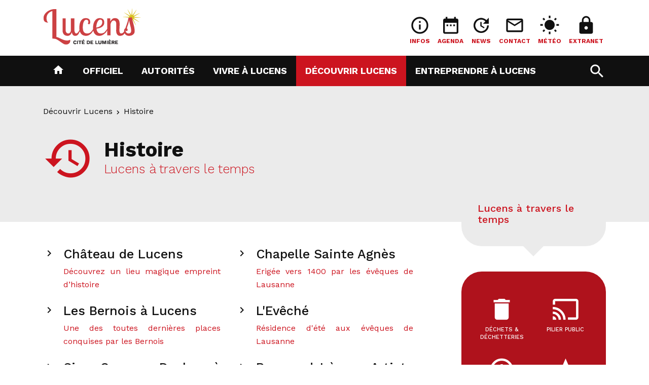

--- FILE ---
content_type: text/html; Charset=UTF-8
request_url: https://www.lucens.ch/N604/histoire.html?M=791
body_size: 13998
content:
 <!DOCTYPE html>

<html lang="fr">
<head>

	<title>Histoire - Lucens</title>
	<meta charset="UTF-8">

	<meta http-equiv="X-UA-Compatible" content="IE=edge">
<meta name="language" content="fr">

	<link rel="canonical" href="https://www.lucens.ch/N604/histoire.html">

	<!-- Quicksite meta tags -->
<meta name="generator" content="CMS - Quicksite www.quicksite.ch">
<meta name="rating" content="General">
<meta name="resource-type" content="document">
<meta name="distribution" content="Global">
<!-- End --><meta name="description" content="">
<meta name="google-site-verification" content="FJtKIrJpt0KGqXo-nHWhRuA_V5RrDQduEotX4pkm1LQ" />
	<link rel="icon" href="/favicon.ico">

	<link rel="stylesheet" href="/data/Themes/lucens17/bootstrap/css/bootstrap.min.css" type="text/css" />
	<!-- PLUGINS BIZNEX CSS STYLE -->
	<!-- link href="/data/Themes/lucens17/plugins/bootstrap/css/bootstrap.min.css" rel="stylesheet" -->
	<!-- link href="/data/Themes/lucens17/plugins/font-awesome/css/font-awesome.min.css" rel="stylesheet" -->
	<link href="/data/Themes/lucens17/plugins/selectbox/select_option1.css" rel="stylesheet">
	<link href="/data/Themes/lucens17/plugins/slick/slick.css" rel="stylesheet" media="screen">
	<link href="/data/Themes/lucens17/plugins/slick/slick-theme.css" rel="stylesheet" media="screen">
	<link href="/data/Themes/lucens17/plugins/prismjs/prism.css" rel="stylesheet">
	<link href="/data/Themes/lucens17/plugins/fancybox/jquery.fancybox.min.css" rel="stylesheet"/>
	<link href="/data/Themes/lucens17/plugins/selectbox/select_option1.css" rel="stylesheet">
	<link href="/data/Themes/lucens17/plugins/thin-line-icons/css/thin-line-icons.css" rel="stylesheet">
	<link href="/data/Themes/lucens17/plugins/isotope/isotope.min.css" rel="stylesheet">
	<link href="/data/Themes/lucens17/plugins/animate.css" rel="stylesheet">


	<!-- Provisoirement dans tplHtmlHead, charger uniquement si edit-mode / ABR -->
	<link href="/data/qs-edit.css" rel="stylesheet">

	
	<link href="/data/Themes/lucens17/color-option.css" rel="stylesheet">
	
<link rel="stylesheet" type="text/css" href="/qsPortal/Themes/Default/SystemStyle.css?v5.5.2" />
<link rel="stylesheet" type="text/css" href="/data/Themes/lucens17/StyleCurrent.css?version=150830" />
<link rel="stylesheet" type="text/css" href="/data/calendar.css" />
<link rel="stylesheet" type="text/css" href="/qsPortal/Themes/Default/qsMenu.css" />
<link rel="stylesheet" type="text/css" href="/qsPortal/Themes/Default/quickbar.css" />
<link rel="stylesheet" type="text/css" href="/qsPortal/Themes/Default/thickbox.css" />
<link rel="stylesheet" type="text/css" href="/qsPortal/Themes/Default/dialog.css?v5.5.2" />
<link rel="stylesheet" type="text/css" href="/data/Themes/lucens17/ECom/ECCheckoutPopupDialog.css?version=122711" />
<link rel="stylesheet" type="text/css" href="/ECom/ECBasket.css?v5.5.2" />
<link rel="stylesheet" type="text/css" href="/data/Themes/lucens17/EBooking/calday.css?v5.5.2&version=143536" />
<link rel="stylesheet" type="text/css" href="/qsPortal/Themes/Default/alphapaging.css?v5.5.2" />
	<!-- var(CSSLink) -->
	
<link rel="stylesheet" type="text/css" href="/qsPortal/Themes/Default/adminlighthome.css" />
	<!-- POPPER MUST BE INCLUDE BEFORE JQUERY -->
	<script src="/data/Themes/lucens17/plugins/popper/popper.js"></script>
	<script src="/data/Themes/lucens17/plugins/popper/popper-utils.js"></script>
	
<script src="/qsPortal/Javascript/GetSessionVar.asp"></script>
<script src="/qsPortal/Javascript/jsFunctions.min.js"></script>
<script src="/qsPortal/Javascript/jQuery/jquery-1.10.2.min.js"></script>
<script src="/qsPortal/Javascript/jQuery/ajaxfileupload.min.js"></script>
<script src="/qsPortal/Javascript/qs.min.js"></script>
<script src="//maps.google.com/maps/api/js?language=fr&key=AIzaSyChG1fOM3WSCYb0Ddx1w8O-Iw1j84zy83o"></script>
<script src="/Map/GoogleMap/jsGMapFunctionV3.min.js"></script>
<script src="/Map/GoogleMap/infobox.min.js"></script>
<script src="/data/Themes/lucens17/Bootstrap/js/bootstrap.min.js"></script>
	<!-- Google tag (gtag.js) -->
<script async src="https://www.googletagmanager.com/gtag/js?id=G-K2NZQ5VV2Z"></script>
<script>
  window.dataLayer = window.dataLayer || [];
  function gtag(){dataLayer.push(arguments);}
  gtag('js', new Date());

  gtag('config', 'G-K2NZQ5VV2Z');
</script>

	<script type="text/javascript">
		//Complete the global session variables
		gobjSessionVar.lngCurrentNodeFK = 604;
		gobjSessionVar.lngCurrentMenuFK = 791;
		gobjSessionVar.lngCurrentTopMenuFK = 356;
		gobjSessionVar.lngCurrentPortal = 2556;
		gobjSessionVar.lngLayoutContextFK = -1;
		gobjSessionVar.lngDevice = '1';
		//Hookup our own custom onLoad

		
	</script>

	<!--- CUSTOMIZED FOR BS4 TEMPLATE -->
	<meta name="viewport" content="width=device-width, initial-scale=1, shrink-to-fit=no">

	<!--- CUSTOM FONTS -->
	<link href="https://fonts.googleapis.com/css?family=Work+Sans:300,400,500,700" rel="stylesheet">
	<link href="https://fonts.googleapis.com/css?family=Lobster+Two" rel="stylesheet">
	<link rel="stylesheet" href="https://use.fontawesome.com/releases/v5.0.9/css/all.css" integrity="sha384-5SOiIsAziJl6AWe0HWRKTXlfcSHKmYV4RBF18PPJ173Kzn7jzMyFuTtk8JA7QQG1" crossorigin="anonymous">
	<!-- link rel="stylesheet" href="http://cdnjs.cloudflare.com/ajax/libs/font-awesome/4.4.0/css/font-awesome.min.css" -->
	<!-- link href="/data/Themes/lucens17/fonts/font-awesome/css/font-awesome.min.css" rel="stylesheet" -->


	<link href="https://fonts.googleapis.com/icon?family=Material+Icons" rel="stylesheet">

	<!--- CUSTOMIZED FOR BS4 TEMPLATE FOOTER -->
	<link rel="stylesheet" href="/data/Themes/lucens17/common/bsalertbox.css">
	<script type="text/javascript" src="/data/themes/lucens17/js/qs.widget.bootstrap.js"></script>
	<script type="text/javascript" src="/data/Themes/lucens17/js/displaydialognode.js"></script>
	<script src="/data/swipebox/js/jquery.swipebox.js"></script>
	<link rel="stylesheet" href="/data/swipebox/css/swipebox.css">

</head><body id="body" class="tplHtmlBody  home-classic" data-countryiso="" data-spy="scroll" data-offset="60" data-target="body">


	<div id="atop"></div>

	<div class="mobile-sticky-header-overlay"></div>

	<div class="header-height">

		<!-- TOPBAR -->
		<div class="topbar qsContextMenu">
	  		<div class="container">
				<div class="row">
  <div class="col-logo col-5 col-sm-4 col-md-3">
    <a href="/"><img src="/data/dataimages/upload/logo-lucens.png" class="img-fluid" /></a>
  </div>
  <div class="col-tools col-7 col-sm-8 col-md-9 text-right">
    <div id="dphtools"><div class="qs-edit-out" >
	<div class="tplDphTools">
		
	    <div class="topbar-content text-center">
	      <a href="/infos" >
	        <i class="icon material-icons">info_outline</i>
	        <p class="text-uppercase">Infos</p>
	      </a>
	    </div>
		
	    <div class="topbar-content text-center">
	      <a href="/agenda" >
	        <i class="icon material-icons">date_range</i>
	        <p class="text-uppercase">Agenda</p>
	      </a>
	    </div>
		
	    <div class="topbar-content text-center">
	      <a href="/news" >
	        <i class="icon material-icons">update</i>
	        <p class="text-uppercase">News</p>
	      </a>
	    </div>
		
	    <div class="topbar-content text-center">
	      <a href="/contact" >
	        <i class="icon material-icons">mail_outline</i>
	        <p class="text-uppercase">Contact</p>
	      </a>
	    </div>
		
	    <div class="topbar-content text-center">
	      <a href="http://www.meteosuisse.admin.ch" target="_blank">
	        <i class="icon material-icons">wb_sunny</i>
	        <p class="text-uppercase">Météo</p>
	      </a>
	    </div>
		
	    <div class="topbar-content text-center">
	      <a href="/extranet" >
	        <i class="icon material-icons">lock</i>
	        <p class="text-uppercase">Extranet</p>
	      </a>
	    </div>
		
	</div>
</div>

</div>
  </div>
</div>
		  	</div>
		</div>

		<!-- HEADER -->
		<header id="pageTop" class="header qsContextMenu">
			<nav class="tplMenuHBootstrap navbar navbar-expand-md main-nav bg-dark">

	<div class="container">

		<button class="navbar-toggler">
			<span class="burger-menu icon-toggle"><i class="fa fa-bars"></i></span>
		</button>

		<div class="navbar-collapse">
			<ul class="navbar-nav mr-auto">
				
<li data-menuid="503" class="nav-item singleDropMenu">
	<a class="nav-link" href="/" ><i class="material-icons">home</i></a>
	
</li>

<li data-menuid="423" class="nav-item dropdown megaDropMenu">
	<a class="nav-link dropdown-toggle" data-toggle="dropdown" role="button" aria-haspopup="true" aria-expanded="false" href="/N484/officiel.html" >Officiel <span class="sr-only">(current)</span></a>
	<ul class="row dropdown-menu dd_first">

	
		<li class="dropdown-menu-highlight">
			<ul class="list-unstyled">
				<li>
					<img src="/data/dataimages/Upload/thumbnails/tmb_ambiance-administration.jpg" class="img-fluid" />
					<p><b>Lucens et son administration</b></p>
					<small>Le bâtiment administratif de Lucens abrite les différents services administratifs et financiers.</small>
				</li>
			</ul>
		</li>
	

	
	<li data-menuid="766" class="dropdown-menu-items">
		<a href="/N652/administration.html"  class="dropdown-menu-items-title">Administration</a>
		<ul class="list-unstyled d-none d-sm-block">
	
	<li data-menuid="3968" class=""><a href="/news">Actualités</a></li>
	
	<li data-menuid="781" class=""><a href="/N653/offre-s-d-emploi.html">Offre(s) d'emploi</a></li>
	
	<li data-menuid="782" class=""><a href="/pilierpublic">Pilier public</a></li>
	
	<li data-menuid="783" class=""><a href="/location-salles">Location de salles</a></li>
	
	<li data-menuid="3015" class=""><a href="/N3014/naturalisations.html">Naturalisations</a></li>
	
	<li data-menuid="3965" class=""><a href="/N3961/appartements-a-louer.html">Appartement(s) à louer</a></li>
	
</ul>

	</li>
	
	<li data-menuid="3059" class="dropdown-menu-items">
		<a href="/N3116/reglements.html"  class="dropdown-menu-items-title">Documents</a>
		<ul class="list-unstyled d-none d-sm-block">
	
	<li data-menuid="3085" class=""><a href="/reglements">Règlements</a></li>
	
	<li data-menuid="3427" class=""><a href="/N3426/plan-de-la-localite-de-lucens.html">Plan de la localité de Lucens</a></li>
	
</ul>

	</li>
	
	<li data-menuid="809" class="dropdown-menu-items">
		<a href="/N757/lucens-info.html"  class="dropdown-menu-items-title">Lucens Info</a>
		
	</li>
	
	<li data-menuid="808" class="dropdown-menu-items">
		<a href="/services"  class="dropdown-menu-items-title">Services communaux</a>
		<ul class="list-unstyled d-none d-sm-block">
	
	<li data-menuid="2948" class=""><a href="/N489/accueil-reception.html">Réception et accueil</a></li>
	
	<li data-menuid="2949" class=""><a href="/N2582/service-des-finances.html">Service des finances</a></li>
	
	<li data-menuid="2968" class=""><a href="/N2617/office-de-la-population.html">Office de la population</a></li>
	
	<li data-menuid="2969" class=""><a href="/N2601/secretariat-municipal.html">Secrétariat municipal</a></li>
	
	<li data-menuid="2970" class=""><a href="/N2580/service-des-eaux.html">Service des eaux</a></li>
	
	<li data-menuid="2971" class=""><a href="/N2703/service-de-voirie.html">Service de voirie</a></li>
	
	<li data-menuid="2972" class=""><a href="/N2721/service-de-conciergerie.html">Service de conciergerie</a></li>
	
</ul>

	</li>
	
	<li data-menuid="805" class="dropdown-menu-items">
		<a href="/N616/lucens-region.html"  class="dropdown-menu-items-title">Lucens région</a>
		<ul class="list-unstyled d-none d-sm-block">
	
	<li data-menuid="815" class=""><a href="/N3401/aismle.html">AISMLE</a></li>
	
	<li data-menuid="816" class=""><a href="/N2499/aras-broye-vully.html">ARAS Broye-Vully</a></li>
	
	<li data-menuid="4146" class=""><a href="/N4147/centre-medico-social-broye.html">Centre Médico-Social</a></li>
	
	<li data-menuid="817" class=""><a href="/N2501/sdis-haute-broye.html">SDIS Haute Broye</a></li>
	
	<li data-menuid="818" class=""><a href="/N2503/orpc-broye-vully.html">ORPC Broye-Vully</a></li>
	
	<li data-menuid="819" class=""><a href="/N2505/aiml.html">AIML</a></li>
	
	<li data-menuid="2509" class=""><a href="/N2507/coreb.html">Coreb</a></li>
	
	<li data-menuid="3421" class=""><a href="/N3420/corporation-forestiere-glane-farzin.html">Corporation forestière Glâne-Farzin</a></li>
	
</ul>

	</li>
	
	<li data-menuid="806" class="dropdown-menu-items">
		<a href="/N623/urbanisme-et-constructions-terrains-plans.html"  class="dropdown-menu-items-title">Urbanisme et Constructions </a>
		<ul class="list-unstyled d-none d-sm-block">
	
	<li data-menuid="820" class=""><a href="/N629/terrains.html">Terrains</a></li>
	
	<li data-menuid="821" class=""><a href="/N630/plans.html">Plans</a></li>
	
	<li data-menuid="822" class=""><a href="/N624/aistbv-association-intercommunale-service-technique-broye-vaudoise.html">Service Technique AISTBV</a></li>
	
	<li data-menuid="807" class=""><a href="/N4170/enquetes-publiques.html">Enquêtes publiques</a></li>
	
</ul>

	</li>
	
	<li data-menuid="3982" class="dropdown-menu-items">
		<a href="/N3981/realisations.html"  class="dropdown-menu-items-title">Réalisations</a>
		<ul class="list-unstyled d-none d-sm-block">
	
	<li data-menuid="4062" class=""><a href="/N4054/infrastructures-sportives.html">Infrastructures sportives</a></li>
	
	<li data-menuid="4203" class=""><a href="/N2497/passerelle-sur-la-broye.html">Passerelle sur la Broye</a></li>
	
	<li data-menuid="4204" class=""><a href="/N3983/realisations-2019.html">Réalisations 2019</a></li>
	
</ul>

	</li>
	

</ul>


</li>

<li data-menuid="804" class="nav-item dropdown megaDropMenu">
	<a class="nav-link dropdown-toggle" data-toggle="dropdown" role="button" aria-haspopup="true" aria-expanded="false" href="/N493/autorites.html" >Autorités <span class="sr-only">(current)</span></a>
	<ul class="row dropdown-menu dd_first">

	
		<li class="dropdown-menu-highlight">
			<ul class="list-unstyled">
				<li>
					<img src="/data/dataimages/Upload/thumbnails/tmb_ambiance-administration.jpg" class="img-fluid" />
					<p><b>Municipalité et Conseil communal</b></p>
					
				</li>
			</ul>
		</li>
	

	
	<li data-menuid="3264" class="dropdown-menu-items">
		<a href="/N3255/municipalite-2021-2026.html"  class="dropdown-menu-items-title">Municipalité</a>
		<ul class="list-unstyled d-none d-sm-block">
	
	<li data-menuid="3268" class=""><a href="/N2583/municipaux-et-dicasteres.html">Municipaux et dicastères</a></li>
	
</ul>

	</li>
	
	<li data-menuid="2705" class="dropdown-menu-items">
		<a href="/N2760/preavis-municipaux.html"  class="dropdown-menu-items-title">Préavis municipaux</a>
		
	</li>
	
	<li data-menuid="3252" class="dropdown-menu-items">
		<a href="/N3250/conseil-communal.html"  class="dropdown-menu-items-title">Conseil communal</a>
		<ul class="list-unstyled d-none d-sm-block">
	
	<li data-menuid="3245" class=""><a href="/N3251/reglement-du-conseil.html">Règlement du Conseil</a></li>
	
	<li data-menuid="3253" class=""><a href="/N3176/seances-2021-2026.html">Séances 2021 - 2026</a></li>
	
	<li data-menuid="3442" class=""><a href="/N3841/membres-du-conseil.html">Membres du Conseil</a></li>
	
	<li data-menuid="3284" class=""><a href="/N3283/decisions-du-conseil-communal.html">Décisions du Conseil</a></li>
	
	<li data-menuid="812" class=""><a href="/N613/partis-politiques.html">Partis politiques</a></li>
	
</ul>

	</li>
	
	<li data-menuid="814" class="dropdown-menu-items">
		<a href="/N615/elections-votations.html"  class="dropdown-menu-items-title">Elections - Votations</a>
		
	</li>
	
	<li data-menuid="6045" class="dropdown-menu-items">
		<a href="/N5893/fusions-de-communes.html"  class="dropdown-menu-items-title">Fusions de communes</a>
		
	</li>
	

</ul>


</li>

<li data-menuid="662" class="nav-item dropdown megaDropMenu">
	<a class="nav-link dropdown-toggle" data-toggle="dropdown" role="button" aria-haspopup="true" aria-expanded="false" href="/N634/vivre-a-lucens.html" >Vivre à Lucens <span class="sr-only">(current)</span></a>
	<ul class="row dropdown-menu dd_first">

	
		<li class="dropdown-menu-highlight">
			<ul class="list-unstyled">
				<li>
					<img src="/data/dataimages/Upload/thumbnails/tmb_Concert-au-Chateau-de-Lucens-2016-2-Vufflens-Jazz-Band.jpg" class="img-fluid" />
					<p><b>La vie à Lucens est belle !</b></p>
					<small>Des infrastructures, des sorties, des commerces, retrouvez toutes les informations utiles à votre vie citoyenne de tous les jours.</small>
				</li>
			</ul>
		</li>
	

	
	<li data-menuid="763" class="dropdown-menu-items">
		<a href="/N635/population-sejour-travail.html"  class="dropdown-menu-items-title">Population, séjour, travail</a>
		<ul class="list-unstyled d-none d-sm-block">
	
	<li data-menuid="772" class=""><a href="/N636/garderie-et-jardin-d-enfants.html">Garderie et Jardin d'enfants</a></li>
	
	<li data-menuid="773" class=""><a href="/N637/ecole-et-accueil-de-l-enfance.html">Ecole et accueil, enfance</a></li>
	
	<li data-menuid="774" class=""><a href="/N638/eglises-officielles.html">Eglises officielles</a></li>
	
	<li data-menuid="4034" class=""><a href="/N4033/cours-de-francais-pour-adultes.html">Cours de français pour adultes</a></li>
	
	<li data-menuid="4627" class=""><a href="/N4626/cours-d-espagnol.html">Cours d'espagnol</a></li>
	
	<li data-menuid="4636" class=""><a href="/N4635/accueil-familial-de-jour.html">Accueil familial de jour</a></li>
	
</ul>

	</li>
	
	<li data-menuid="764" class="dropdown-menu-items">
		<a href="/N641/police-secours-et-securite.html"  class="dropdown-menu-items-title">Police, Secours et Sécurité</a>
		<ul class="list-unstyled d-none d-sm-block">
	
	<li data-menuid="777" class=""><a href="/urgences">Urgences</a></li>
	
	<li data-menuid="5829" class=""><a href="/N5828/eca.html">ECA</a></li>
	
</ul>

	</li>
	
	<li data-menuid="765" class="dropdown-menu-items">
		<a href="/N648/dechets-dechetteries.html"  class="dropdown-menu-items-title">Déchets & Déchetteries</a>
		<ul class="list-unstyled d-none d-sm-block">
	
	<li data-menuid="3088" class=""><a href="/N3086/reglement-et-directives.html">Règlement et directives</a></li>
	
	<li data-menuid="3033" class=""><a href="/N2722/ordures-menageres.html">Ordures ménagères</a></li>
	
	<li data-menuid="778" class=""><a href="/N3228/dechetterie-principale-et-eco-point-du-centre.html">Déchetterie principale</a></li>
	
	<li data-menuid="3230" class=""><a href="/N3229/dechetteries-des-villages.html">Déchetteries des villages</a></li>
	
	<li data-menuid="779" class=""><a href="/N651/dechets-encombrants.html">Déchets encombrants</a></li>
	
	<li data-menuid="3220" class=""><a href="/N3207/dechets-d-entreprises.html">Déchets d'entreprises</a></li>
	
	<li data-menuid="3244" class=""><a href="/N3243/dechets-agricoles.html">Déchets agricoles</a></li>
	
	<li data-menuid="3490" class=""><a href="/N3489/sacs-a-ordures-menageres-taxes.html">Sacs poubelle taxés</a></li>
	
</ul>

	</li>
	
	<li data-menuid="767" class="dropdown-menu-items">
		<a href="/N680/transports-et-mobilite.html"  class="dropdown-menu-items-title">Transports et Mobilité</a>
		<ul class="list-unstyled d-none d-sm-block">
	
	<li data-menuid="784" class=""><a href="/cff">Cartes CFF</a></li>
	
	<li data-menuid="4139" class=""><a href="/N4137/travaux-en-cours.html">Travaux en cours</a></li>
	
	<li data-menuid="4612" class=""><a href="/N4611/car-sharing.html">Car sharing</a></li>
	
	<li data-menuid="5192" class=""><a href="/N5191/tarifs-stationnement.html">Tarifs stationnement</a></li>
	
</ul>

	</li>
	
	<li data-menuid="768" class="dropdown-menu-items">
		<a href="/N683/sports-et-loisirs.html"  class="dropdown-menu-items-title">Sports et loisirs</a>
		<ul class="list-unstyled d-none d-sm-block">
	
	<li data-menuid="785" class=""><a href="/N684/infrastructures-sportives.html">Infrastructures sportives</a></li>
	
	<li data-menuid="3863" class=""><a href="/N3862/loisirs-et-detente.html">Loisirs et détente</a></li>
	
	<li data-menuid="3042" class=""><a href="/N3046/societes-de-developpement.html">Sociétés de développement</a></li>
	
	<li data-menuid="787" class=""><a href="/N686/societes-locales.html">Sociétés locales</a></li>
	
	<li data-menuid="3041" class=""><a href="/N4776/bibliotheque-de-forel-reve-a-lire.html">Bibliothèque</a></li>
	
	<li data-menuid="4738" class=""><a href="/N4737/commission-culturelle.html">Commission culturelle</a></li>
	
</ul>

	</li>
	
	<li data-menuid="769" class="dropdown-menu-items">
		<a href="/N689/espaces-verts-espaces-publics.html"  class="dropdown-menu-items-title">Espaces verts - Espaces publics</a>
		<ul class="list-unstyled d-none d-sm-block">
	
	<li data-menuid="3173" class=""><a href="/N3160/taille-des-haies.html">Taille des haies</a></li>
	
	<li data-menuid="3276" class=""><a href="/N3275/pyrale-du-buis.html">Pyrale du buis</a></li>
	
	<li data-menuid="3279" class=""><a href="/N3278/terrains-incultes.html">Terrains incultes</a></li>
	
	<li data-menuid="3917" class=""><a href="/N4181/biodiversite.html">Biodiversité</a></li>
	
</ul>

	</li>
	
	<li data-menuid="770" class="dropdown-menu-items">
		<a href="/N3051/vie-sociale-et-sante.html"  class="dropdown-menu-items-title">Vie sociale et Santé</a>
		<ul class="list-unstyled d-none d-sm-block">
	
	<li data-menuid="3035" class=""><a href="/N660/vie-sociale.html">Vie sociale</a></li>
	
	<li data-menuid="3050" class=""><a href="/N3052/sante.html">Santé</a></li>
	
	<li data-menuid="3291" class=""><a href="/N3294/etablissements-medico-sociaux.html">Etablissements médico-sociaux</a></li>
	
	<li data-menuid="7365" class=""><a href="/N7364/centres-d-accueil-temporaires-cat.html">Centres d'accueil temporaires - CAT</a></li>
	
	<li data-menuid="4605" class=""><a href="/N4604/permanence-juridique.html">Permanence juridique </a></li>
	
	<li data-menuid="4680" class=""><a href="/N4679/fondation-as-trame.html">Fondation As'trame</a></li>
	
	<li data-menuid="3403" class=""><a href="/N3402/fondation-romande-pour-chiens-guides-d-aveugles.html">Fondation romande pour chiens guides d'aveugles</a></li>
	
	<li data-menuid="5162" class=""><a href="/N5161/proches-aidants.html">Proches aidants </a></li>
	
	<li data-menuid="5263" class=""><a href="/N5262/centre-profa.html">Centre PROFA </a></li>
	
	<li data-menuid="5265" class=""><a href="/N5264/centre-lavi.html">Centre LAVI</a></li>
	
</ul>

	</li>
	
	<li data-menuid="3281" class="dropdown-menu-items">
		<a href="/N3280/infrastructures.html"  class="dropdown-menu-items-title">Infrastructures</a>
		<ul class="list-unstyled d-none d-sm-block">
	
	<li data-menuid="775" class=""><a href="/N639/telereseau-internet.html">Téléréseau, Internet</a></li>
	
</ul>

	</li>
	

</ul>


</li>

<li data-menuid="356" class="nav-item dropdown megaDropMenu">
	<a class="nav-link dropdown-toggle" data-toggle="dropdown" role="button" aria-haspopup="true" aria-expanded="false" href="/N692/decouvrir-lucens.html" >Découvrir Lucens <span class="sr-only">(current)</span></a>
	<ul class="row dropdown-menu dd_first">

	
		<li class="dropdown-menu-highlight">
			<ul class="list-unstyled">
				<li>
					<img src="/data/dataimages/Upload/thumbnails/tmb_chateau-de-lucens.jpg" class="img-fluid" />
					<p><b>Lucens et ses trésors</b></p>
					<small>Un endroit chargé d'histoire avec son château dominant le village.</small>
				</li>
			</ul>
		</li>
	

	
	<li data-menuid="792" class="dropdown-menu-items">
		<a href="/N693/tourisme.html"  class="dropdown-menu-items-title">Tourisme</a>
		<ul class="list-unstyled d-none d-sm-block">
	
	<li data-menuid="800" class=""><a href="/N848/portrait-touristique.html">Portrait touristique</a></li>
	
	<li data-menuid="802" class=""><a href="/N2761/restaurants.html">Restaurants</a></li>
	
	<li data-menuid="801" class=""><a href="/N695/hebergement.html">Hébergement</a></li>
	
	<li data-menuid="803" class=""><a href="/sherlockholmes">Musée Sherlock Holmes</a></li>
	
	<li data-menuid="3381" class=""><a href="/N3380/ferme-equestre-de-la-perraire.html">Ferme équestre de la Perraire</a></li>
	
	<li data-menuid="3669" class=""><a href="/N3668/swin-golf-de-cremin.html">Swin-golf de Cremin</a></li>
	
</ul>

	</li>
	
	<li data-menuid="791" class="dropdown-menu-items">
		<a href="/N604/histoire.html"  class="dropdown-menu-items-title">Histoire</a>
		<ul class="list-unstyled d-none d-sm-block">
	
	<li data-menuid="794" class=""><a href="/N605/l-eveche.html">Evêché</a></li>
	
	<li data-menuid="795" class=""><a href="/N606/chateau-de-lucens.html">Château de Lucens</a></li>
	
	<li data-menuid="796" class=""><a href="/N607/les-bernois-a-lucens.html">Les Bernois</a></li>
	
	<li data-menuid="797" class=""><a href="/N608/chapelle-sainte-agnes.html">Chapelle Sainte Agnès</a></li>
	
	<li data-menuid="798" class=""><a href="/N753/sir-conan-doyle-a-lucens.html">Sir Conan Doyle</a></li>
	
	<li data-menuid="5709" class=""><a href="/N5707/reymond-irene-artiste-peintre.html">Irène Reymond, artiste peintre</a></li>
	
</ul>

	</li>
	
	<li data-menuid="2541" class="dropdown-menu-items">
		<a href="/N2540/historique.html"  class="dropdown-menu-items-title">Historique de nos villages</a>
		<ul class="list-unstyled d-none d-sm-block">
	
	<li data-menuid="2548" class=""><a href="/N2542/brenles.html">Brenles</a></li>
	
	<li data-menuid="2549" class=""><a href="/N2543/chesalles-sur-moudon.html">Chesalles-sur-Moudon</a></li>
	
	<li data-menuid="2550" class=""><a href="/N2544/cremin.html">Cremin</a></li>
	
	<li data-menuid="2551" class=""><a href="/N2545/forel-sur-lucens.html">Forel-sur-Lucens</a></li>
	
	<li data-menuid="2552" class=""><a href="/N2546/oulens-sur-lucens.html">Oulens-sur-Lucens</a></li>
	
	<li data-menuid="2553" class=""><a href="/N2547/sarzens.html">Sarzens</a></li>
	
</ul>

	</li>
	
	<li data-menuid="790" class="dropdown-menu-items">
		<a href="/galeries"  class="dropdown-menu-items-title">Lucens en images</a>
		<ul class="list-unstyled d-none d-sm-block">
	
	<li data-menuid="793" class=""><a href="/N593/lucens.html">Lucens</a></li>
	
	<li data-menuid="4841" class=""><a href="/N4803/brenles.html">Brenles </a></li>
	
	<li data-menuid="4842" class=""><a href="/N4796/chesalles.html">Chesalles </a></li>
	
	<li data-menuid="4843" class=""><a href="/N4809/cremin.html">Cremin</a></li>
	
	<li data-menuid="4844" class=""><a href="/N4831/forel.html">Forel</a></li>
	
	<li data-menuid="4845" class=""><a href="/N4823/oulens.html">Oulens </a></li>
	
	<li data-menuid="4848" class=""><a href="/N4787/sarzens.html">Sarzens </a></li>
	
</ul>

	</li>
	

</ul>


</li>

<li data-menuid="444" class="nav-item dropdown singleDropMenu">
	<a class="nav-link dropdown-toggle" data-toggle="dropdown" role="button" aria-haspopup="true" aria-expanded="false" href="/N720/entreprendre-a-lucens.html" >Entreprendre à Lucens <span class="sr-only">(current)</span></a>
	<ul class="row dropdown-menu dd_first">

	

	
	<li data-menuid="762" class="dropdown-menu-items">
		<a href="/N750/commerces-et-entreprises.html"  class="dropdown-menu-items-title">Commerces et entreprises </a>
		
	</li>
	

</ul>


</li>



			</ul>
		</div>

		<div id="top-search" class="form-inline">
			<a href="javascript:;" id="top-search-trigger">
				<i class="icon-search-open material-icons">search</i>
				<i class="icon-search-close material-icons">close</i>
			</a>
			<form class="navbar-form" id="Search" method="get" name="Search" action="/rechercher">
		      <input type="text" class="form-control" name="strSearchCriterias" results="30" placeholder="Rechercher" />
		      <input value="1" type="hidden" name="chkSearchInArticles" />
			</form>
		</div>
		
	</div>

</nav>

<script>
	jQuery(function() {
	    jQuery("#top-search-trigger").click(function() {
	        jQuery('body').toggleClass("top-search-open");
	        jQuery('#top-search input').focus();
	    });
	});
</script><script>var activeItems = [791,356];</script>
		</header>
		
	</div>
	 
	<!-- MAIN WRAPPER -->
	<div class="main-wrapper pages">

		<div class="qs-edit-page qs-edit-vertical" ></div>

		<!-- SECTIONS -->
		<div class="tplTheme">

  <section class="page-title">
    <div class="container">
      <div class="content-tools-top float-right"><div class="addthis_inline_share_toolbox"></div></div>
      <nav aria-label="breadcrumb">
	<ol class="breadcrumb">

		
			<li class="breadcrumb-item"><a href="/N692/decouvrir-lucens.html?M=356" >Découvrir Lucens</a></li>
		
			<li class="breadcrumb-item"><a href="/N604/histoire.html?M=791" >Histoire</a></li>
		

	</ol>
</nav>


      <div class="icons-title">
        <i class="material-icons">history</i>
        <div>
          <h1>Histoire</h1>
          <h3 class="strSubTitle">Lucens à travers le temps</h3>
        </div>
      </div>
    </div>
  </section>

  

  <section class="container-body">
    <div class="container">

      <div class="row">

        <div class="col-center col-sm-8">

          <div id="dphthemechilds"><div class="tplDphThemeChilds qs-edit-out qs-edit-top" >	

	<div class="row qs-edit">

		

		<div class="col-sm-6">

			<div class="media-box qs-edit-out qs-edit-sm qs-edit-right" >
				<div class="media-icon">
					<i class="material-icons">chevron_right</i>
				</div>
				<div class="media-content">
					<a href="/N606/chateau-de-lucens.html" >
						<h3>Château de Lucens</h3>
					</a>
					<p class="color1">Découvrez un lieu magique empreint d’histoire</p>
				</div>
			</div>

		</div>
			
		

		<div class="col-sm-6">

			<div class="media-box qs-edit-out qs-edit-sm qs-edit-right" >
				<div class="media-icon">
					<i class="material-icons">chevron_right</i>
				</div>
				<div class="media-content">
					<a href="/N608/chapelle-sainte-agnes.html" >
						<h3>Chapelle Sainte Agnès</h3>
					</a>
					<p class="color1">Erigée vers 1400 par les évêques de Lausanne </p>
				</div>
			</div>

		</div>
			
		

		<div class="col-sm-6">

			<div class="media-box qs-edit-out qs-edit-sm qs-edit-right" >
				<div class="media-icon">
					<i class="material-icons">chevron_right</i>
				</div>
				<div class="media-content">
					<a href="/N607/les-bernois-a-lucens.html" >
						<h3>Les Bernois à Lucens</h3>
					</a>
					<p class="color1">Une des toutes dernières places conquises par les Bernois</p>
				</div>
			</div>

		</div>
			
		

		<div class="col-sm-6">

			<div class="media-box qs-edit-out qs-edit-sm qs-edit-right" >
				<div class="media-icon">
					<i class="material-icons">chevron_right</i>
				</div>
				<div class="media-content">
					<a href="/N605/l-eveche.html" >
						<h3>L'Evêché</h3>
					</a>
					<p class="color1">Résidence d'été aux évêques de Lausanne</p>
				</div>
			</div>

		</div>
			
		

		<div class="col-sm-6">

			<div class="media-box qs-edit-out qs-edit-sm qs-edit-right" >
				<div class="media-icon">
					<i class="material-icons">chevron_right</i>
				</div>
				<div class="media-content">
					<a href="/N753/sir-conan-doyle-a-lucens.html" >
						<h3>Sir Conan Doyle à Lucens</h3>
					</a>
					<p class="color1">Le fantôme de Sherlock Holmes</p>
				</div>
			</div>

		</div>
			
		

		<div class="col-sm-6">

			<div class="media-box qs-edit-out qs-edit-sm qs-edit-right" >
				<div class="media-icon">
					<i class="material-icons">chevron_right</i>
				</div>
				<div class="media-content">
					<a href="/N5707/reymond-irene-artiste-peintre.html" >
						<h3>Reymond Irène - Artiste peintre </h3>
					</a>
					<p class="color1">Bio de La peintre Lucensoise</p>
				</div>
			</div>

		</div>
			
		

	</div>
	
</div>

</div>

          <div id="dphthemeune"><div class="ajaxdph" data-contextnode="604" data-currentnode="604" data-dphname="dphthemeune"></div></div>

        </div>

        <div class="col-right col-sm-4">


          <div class="card">

            
            	
            

            <div class="card-body">
              <h4 class="card-title">Lucens à travers le temps</h4>
              <div class="card-text memHtmlContent"></div>
            </div>
          </div>

          <div id="dphfavorites"><div class="tplDphFavorites qs-edit-out qs-edit-vertical qs-edit-left" >

    <div class="card">

      <div class="card-body">
        <div class="row">
      	
          <div class="col-6 text-center">
            	<a href="/N648/dechets-dechetteries.html" >
            		<i class="material-icons">delete</i>
                <span class="text-uppercase">Déchets & Déchetteries</span>
            	</a>
          </div>
        
          <div class="col-6 text-center">
            	<a href="/pilierpublic" >
            		<i class="material-icons">cast</i>
                <span class="text-uppercase">Pilier public</span>
            	</a>
          </div>
        
          <div class="col-6 text-center">
            	<a href="/infos" >
            		<i class="material-icons">info_outline</i>
                <span class="text-uppercase">Informations communales</span>
            	</a>
          </div>
        
          <div class="col-6 text-center">
            	<a href="/N5017/ramassage-feuilles-mortes.html" >
            		<i class="material-icons">star</i>
                <span class="text-uppercase">Ramassage feuilles mortes</span>
            	</a>
          </div>
        
          <div class="col-6 text-center">
            	<a href="/location-salles" >
            		<i class="material-icons">home</i>
                <span class="text-uppercase">Location de salles</span>
            	</a>
          </div>
        
          <div class="col-6 text-center">
            	<a href="/N653/offre-s-d-emploi.html" >
            		<i class="material-icons">business_center</i>
                <span class="text-uppercase">Offre(s) d'emploi</span>
            	</a>
          </div>
        
      </div>
      </div>
    </div>
	
</div>

</div>

        </div>

      </div>

    </div>
  </section>

</div>
	 
		<!-- FOOTER -->
		<footer>

			<!-- pagefooter -->
			
				<!-- On affiche partout les informations de base du site, sauf dans le dÃ©tail des adresses -->
				<div id="dphaddressfooter"><div class="tplDphAddressFooter qs-edit-in" >
	<div class="container-body">

		<div class="container">

			

				<div class="row qs-edit-out qs-edit-top"  data-qsedit-options="Info">

					<div class="col-md-5">

						<div class="tplDphAddressFooterAddress">

							<div class="icons-title">
								<i class="material-icons">explore</i>
								<div>
									<h2>Adresse</h2>
									<h4>Commune de Lucens</h4>
								</div>
							</div>

							<address>
								<p>
									<div class="strNodeName"><b>Accueil - Réception</b></div>
								</p>
								<p>
									<div class="strStreet">Place de la Couronne 1</div>
									<div class="strStreet2">Case postale 95</div>
									<div class="strCity">1522 Lucens</div>
								</p>
								<p>
									<div class="strPhone"><i class="fa fa-phone" aria-hidden="true"></i>&nbsp;<a href="tel:021 906 15 50">021 906 15 50</a></div>
									
									
								</p>
								<p>
									<div class="strEmail"><a href="mailto:c&#x6F;&#x6D;&#109;&#117;n&#101;@lu&#99;&#x65;ns&#x2E;ch" class="email">&#99;o&#x6D;&#x6D;u&#110;&#x65;&#x40;&#108;&#x75;&#x63;&#101;&#110;s.&#x63;h</a></div>
									<div class="OnlyUrl"><a href="https://www.lucens.ch" target="_blank" >https://www.lucens.ch</a></div>
								</p>

							</address>

							<br />

							<a href="/contact" class="btn btn-inverse btn-rounded">Formulaire de contact</a>

						</div>

					</div>

					<div class="col-md-7">

						<div class="tplDphAddressFooterHours">

							<div class="icons-title">
								<i class="material-icons">access_time</i>
								<div>
									<h2>Horaires</h2>
									<h4>Réception, accueil</h4>
								</div>
							</div>

							<div class="memOpeninghours"><p><span style="color: #cc141f;"><b> <span><a href="https://www.lucens.ch/services" target="_blank">Consulter les horaires des autres services communaux</a></span></b></span></p>
<table style="width: 580px; height: 280px;" border="1">
<tbody>
<tr>
<td style="text-align: center;">
<p> </p>
</td>
<td style="text-align: center;">
<p><b>Office de la population</b></p>
</td>
<td style="text-align: center;">
<p><b>Greffe - Bourse</b></p>
</td>
<td style="text-align: center;">
<p><b>Accueil</b></p>
</td>
</tr>
<tr>
<td style="text-align: center;">
<p>Lundi </p>
</td>
<td style="text-align: center;">
<p>08h00 à 11h30 <br /> 14h00 à 16h30</p>
</td>
<td style="text-align: center;">
<p>08h00 à 11h30  <br />14h00 à 16h30</p>
</td>
<td style="text-align: center;">
<p>08h00 à 11h30 <br />14h00 à 16h30</p>
</td>
</tr>
<tr>
<td style="text-align: center;">
<p>Mardi </p>
</td>
<td style="text-align: center;">
<p><span style="color: #af121c;">Fermé</span></p>
</td>
<td style="text-align: center;">
<p>08h00 à 11h30  <br />14h00 à 16h30</p>
</td>
<td style="text-align: center;">
<p>08h00 à 11h30 <br />14h00 à 16h30</p>
</td>
</tr>
<tr>
<td style="text-align: center;">
<p>Mercredi </p>
</td>
<td style="text-align: center;">
<p>08h00 à 11h30 <br />14h00 à 16h30</p>
</td>
<td style="text-align: center;">
<p>08h00 à 11h30 <br />14h00 à 16h30</p>
</td>
<td style="text-align: center;">
<p>08h00 à 11h30 <br />14h00 à 16h30</p>
</td>
</tr>
<tr>
<td style="text-align: center;">
<p>Jeudi </p>
</td>
<td style="text-align: center;">
<p><span style="color: #101010;">08h00 à 11h30<b> <br /></b></span><span style="color: #af121c;">14h00 à 18h00</span></p>
</td>
<td style="text-align: center;">
<p>08h00 à 11h30  <br />14h00 à 16h30</p>
</td>
<td style="text-align: center;">
<p><span style="color: #101010;">08h00  à 11h30<b>  <br /></b><span style="color: #af121c;">14h00 à 18h00</span></span></p>
</td>
</tr>
<tr>
<td style="text-align: center;">
<p>Vendredi<b> </b></p>
</td>
<td style="text-align: center;">
<p><span style="color: #af121c;">Fermé</span></p>
</td>
<td style="text-align: center;">
<p>08h00 à 11h30  <br />14h00 à 16h00</p>
</td>
<td style="text-align: center;">
<p>08h00 à 11h30 <br />14h00 à 16h00</p>
</td>
</tr>
</tbody>
</table>
<br /><br />
<h3> </h3>
<h1 style="text-align: center;"><strong>Le bureau des naturalisations vous reçoit uniquement les mardis et vendredis. </strong></h1>
<div style="text-align: center;"> </div>
<div style="text-align: center;"> </div>
<p><b><br /> <br />  </b></p>
<h3> </h3>
<p> </p>
<h3><strong><span style="color: #000000;"> </span></strong></h3></div>

						</div>

					</div>

				</div>
			
		</div>
		
	</div>
</div>

</div>
				<div id="dphmapfooter"><div class="ajaxdph" data-contextnode="604" data-currentnode="604" data-dphname="dphmapfooter"></div></div>
			

			<div id="qsMap"></div>

			<div id="dphcarousellogos"><div class="tpldphcarousellogos brand_carousel qs-edit-in" >
	<div class="container">
		<div id="carousellogos" class="carousel_row">
			
			<div class="brand_single">
				<a href="http://www.lucens.ch/sherlockholmes" target="_blank" class="brand_img bg-contain" style="background-image: url('/data/dataimages/Upload/thumbnails/detail_logo-musee-sherlock.png');" title="Musée Sherlock Holmes">
				</a>
			</div>
			
			<div class="brand_single">
				<a href="https://www.denner.ch/fr/filialen/denner-filiale-und-oeffnungszeiten/store/route-dyvonand-8-1522-lucens/" target="_blank" class="brand_img " style="background-image: url('/data/dataimages/Upload/thumbnails/detail_Denner_Logo.PNG');" title="Satellite Denner">
				</a>
			</div>
			
			<div class="brand_single">
				<a href="http://www.hoteldelagarelucens.ch" target="_blank" class="brand_img " style="background-image: url('/data/dataimages/Upload/thumbnails/detail_logo-hotel-gare.png');" title="Hotel de la Gare Lucens">
				</a>
			</div>
			
			<div class="brand_single">
				<a href="http://www.ohm-tech.ch/" target="_blank" class="brand_img " style="background-image: url('/data/dataimages/Upload/thumbnails/detail_Ohm-Tech_Logo.PNG');" title="Ohm-Tech">
				</a>
			</div>
			
			<div class="brand_single">
				<a href="http://www.chateaudelucens.ch" target="_blank" class="brand_img bg-contain" style="background-image: url('/data/dataimages/Upload/thumbnails/detail_logo-chateau-lucens.png');" title="Château de Lucens">
				</a>
			</div>
			
			<div class="brand_single">
				<a href="http://www.duperrexmetal.ch/" target="_blank" class="brand_img bg-contain" style="background-image: url('/data/dataimages/Upload/thumbnails/detail_Duperex-metal-logo.PNG');" title="Duperrex Métal sàrl">
				</a>
			</div>
			
			<div class="brand_single">
				<a href="http://www.swin-golf.com" target="_blank" class="brand_img bg-contain" style="background-image: url('/data/dataimages/Upload/thumbnails/detail_logo-swin-golf-cremin.png');" title="Le swin-golf de Cremin">
				</a>
			</div>
			
			<div class="brand_single">
				<a href="https://garage-bellevue.garageplus.ch/" target="_blank" class="brand_img " style="background-image: url('/data/dataimages/Upload/thumbnails/detail_Garage-Bellevue-AD_Logo.PNG');" title="Garage Bellevue AD">
				</a>
			</div>
			
			<div class="brand_single">
				<a href="http://www.invitation-magazine.ch/" target="_blank" class="brand_img bg-contain" style="background-image: url('/data/dataimages/Upload/thumbnails/detail_19.09.13-Invitation.png');" title="Magazine Invitation">
				</a>
			</div>
			
			<div class="brand_single">
				<a href="http://www.la-sarrasine.ch" target="_blank" class="brand_img " style="background-image: url('/data/dataimages/Upload/thumbnails/detail_logo-le-sarrasin.png');" title="Le Sarrasin">
				</a>
			</div>
			
			<div class="brand_single">
				<a href="https://www.sonatec.com" target="_blank" class="brand_img " style="background-image: url('/data/dataimages/Upload/thumbnails/detail_Sonatec-logo.PNG');" title="Sonatec">
				</a>
			</div>
			
			<div class="brand_single">
				<a href="http://duflor.ch/" target="_blank" class="brand_img bg-contain" style="background-image: url('/data/dataimages/Upload/thumbnails/detail_Bureau-Duflor_Logo.PNG');" title="Bureau Duflor">
				</a>
			</div>
			
			<div class="brand_single">
				<a href="/data/dataimages/Upload/www.isover.ch" target="_blank" class="brand_img " style="background-image: url('/data/dataimages/Upload/thumbnails/detail_Isover_Logo.PNG');" title="Isover Saint-Gobain">
				</a>
			</div>
			
			<div class="brand_single">
				<a href="https://www.coop.ch/fr/services/adresses-et-horaires/detail.html/4602/Coop%20Supermarch%C3%A9%20Lucens" target="_blank" class="brand_img " style="background-image: url('/data/dataimages/Upload/thumbnails/detail_Coop_Logo.PNG');" title="Coop">
				</a>
			</div>
			
			<div class="brand_single">
				<a href="https://www.raiffeisen.ch/de-la-broye/fr.html" target="_blank" class="brand_img " style="background-image: url('/data/dataimages/Upload/thumbnails/detail_Raiffeisen_Logo.PNG');" title="Raiffeisen">
				</a>
			</div>
			
			<div class="brand_single">
				<a href="https://www.bcv.ch/La-BCV/A-propos-de-nous/Ou-nous-trouver/Nos-agences/Lucens" target="_blank" class="brand_img " style="background-image: url('/data/dataimages/Upload/thumbnails/detail_BCV_Logo.PNG');" title="BCV Lucens">
				</a>
			</div>
			
			<div class="brand_single">
				<a href="https://www.facebook.com/sylviecoiffureetmaquillage/" target="_blank" class="brand_img bg-contain" style="background-image: url('/data/dataimages/Upload/thumbnails/detail_logos_Sylvie-coiffure-redimensionne-(1).png');" title="Sylvie Coiffure & maquillage">
				</a>
			</div>
			
			<div class="brand_single">
				<a href="https://www.invitation-magazine.ch/" target="_blank" class="brand_img " style="background-image: url('/data/dataimages/Upload/thumbnails/detail_logo-Galerie-d-Art.png');" title="Inspiration - Galerie d'Art ">
				</a>
			</div>
			
		</div>
	</div>
</div>

<script>
	jQuery(function() {

		jQuery("#carousellogos").slick({
		  autoplay: 1,
		  dots: false,
		  arrows: false,	
		  infinite: true,
		  speed: 300,
		  slidesToShow: 4,
		  slidesToScroll: 1,
		  responsive: [
		    {
		      breakpoint: 1024,
		      settings: {
		        slidesToShow: 3,
		        slidesToScroll: 3,
		        infinite: true,
		        dots: true
		      }
		    },
		    {
		      breakpoint: 768,
		      settings: {
		        slidesToShow: 2,
		        slidesToScroll: 2
		      }
		    },
		    {
		      breakpoint: 480,
		      settings: {
		        slidesToShow: 1,
		        slidesToScroll: 1
		      }
		    }
		    // You can unslick at a given breakpoint now by adding:
		    // settings: "unslick"
		    // instead of a settings object
		  ]
		});
	});
	
</script>

</div>

			<div class="copyright">
				<div class="container">
					<!-- COPY RIGHT -->
<div class="row">
  <div class="col-xl-6 text-center text-md-left">
    <div class="copyright_text">
      <p>
        <a href="http://www.quicksite.ch/"><img title="quicksite" border="0" alt="quicksite" src="/data/dataimages/Upload/copyright-logo.gif"></a>
        <small>Powered by </small>
        <a href="http://www.quicksite.ch" target="_blank"><small>quicksite</small></a> 
        <small class="d-none d-sm-inline-block">v 5.5.2 © 2002-2026 All rights reserved</small>
      </p>
    </div>
  </div>
  <div class="col-md-8 col-xl-4 text-center text-md-left text-xl-right">
      <div class="site-links">
        <small>
          <a href="#">Impressum</a>
          <a href="#">Mentions légales</a>
          <a href="/extranet">Extranet</a>
        </small>
      </div>
  </div>
  
  <div class="col-md-4 col-xl-2 text-center text-md-right">
      <div class="social-icons">
        <!-- a href="#" class="btn btn-social btn-social-o">
          <i class="fab fa-facebook-f"></i>
        </a>
        <a href="#" class="btn btn-social btn-social-o">
          <i class="fab fa-twitter"></i>
        </a -->
        <a href="/contact" class="btn btn-social btn-social-o">
          <i class="fas fa-envelope"></i>
        </a>
      </div>
  </div>
</div>
				</div>
			</div>

			<a href="#atop" class="btn-up"><i class="fa fa-angle-up" aria-hidden="true"></i></a>
			
		</footer>
	 
	</div>

<!-- qs-edit 2018
	============================================= --> 


<script>

	jQuery(function () {
	  jQuery('[data-toggle="tooltip"]').tooltip()
	})	

</script>


<!-- External JavaScripts
	============================================= --> 

<!-- JAVASCRIPTS -->
<!-- script src="https://maps.googleapis.com/maps/api/js?key=AIzaSyCsQdSlW4vj5RvXp2_pLnv1s1ErfxjM5_o"></script -->
<!-- script src="/data/Themes/lucens17/plugins/jquery/jquery.min.js"></script -->
<!-- script src="/data/Themes/lucens17/plugins/jquery/jquery-migrate-3.0.0.min.js"></script -->
<script src="/data/Themes/lucens17/js/qs.tools.js"></script>
<script src="/data/Themes/lucens17/js/menu/menu.api.js"></script>
<script src="/data/Themes/lucens17/plugins/velocity/velocity.min.js"></script>
<script src="/data/Themes/lucens17/plugins/tether/tether.min.js"></script>

<!-- script src="/data/Themes/lucens17/bootstrap/js/bootstrap.min.js"></script -->

<script src="/data/Themes/lucens17/plugins/selectbox/jquery.selectbox-0.1.3.min.js"></script>
<script src="/data/Themes/lucens17/plugins/slick/slick.min.js"></script>
<script src="//cdnjs.cloudflare.com/ajax/libs/Chart.js/2.6.0/Chart.min.js"></script>
<script src="/data/Themes/lucens17/plugins/circle-progress/jquery.appear.js"></script>
<script src="/data/Themes/lucens17/plugins/isotope/isotope.min.js"></script>
<script src="/data/Themes/lucens17/plugins/lazyload/lazyload.min.js"></script>
<script type="text/javascript" src="/data/themes/lucens17/js/lazyload/qslazyload-paging.js"></script>
<script src="/data/Themes/lucens17/plugins/fancybox/jquery.fancybox.min.js"></script>
<script src="/data/Themes/lucens17/plugins/fancybox/fancyMorph.js"></script>
<script src="//cdnjs.cloudflare.com/ajax/libs/waypoints/2.0.3/waypoints.min.js"></script>
<script src="/data/Themes/lucens17/plugins/counterUp/jquery.counterup.js"></script>
<!-- script src="/data/Themes/lucens17/plugins/smoothscroll/SmoothScroll.js"></script-->
<script src="/data/Themes/lucens17/plugins/syotimer/jquery.syotimer.min.js"></script>
<script src="/data/Themes/lucens17/plugins/biznex/biznex.js"></script>
<script src="/data/Themes/lucens17/plugins/googlemap/googlemap.js"></script>

<!-- Go to www.addthis.com/dashboard to customize your tools -->
<script type="text/javascript" src="//s7.addthis.com/js/300/addthis_widget.js#pubid=ra-5a586fcdceb1ca8b"></script>


<div id="sysadminMenu" class="syspopupMenu">
</div>
<div id="sysadminMenuD" class="syspopupMenu">
</div>
<script>
var mnuAdmin = {
"mnuQuickLogin": {"click":AjaxLogin, "title":"Quick Login"}
};
</script>

<script src="/qsPortal/Javascript/qsMenu.min.js"></script>
<script src="/qsPortal/Javascript/ThickBox/thickbox.min.js"></script>
<script src="/qsPortal/Javascript/jsDateFunc.min.js"></script>
<script src="/qsPortal/Javascript/qsHelpers.min.js"></script>
<script src="/qsPortal/Javascript/jsECFunctions.min.js"></script>
<script src="/EBooking/jsEBookingFunctions.min.js"></script>
<script src="/qsPortal/PopupList/Javascript/PopupList.min.js"></script>
</body>
</html>



--- FILE ---
content_type: text/html; Charset=UTF-8
request_url: https://www.lucens.ch/qsPortal/Ajax/Get.asp?Ajax=ajaxdph&dphname=dphthemeune&currentnode=604&N=604&Page=1
body_size: 385
content:
 <div>

<div class="tplDphThemeUne qs-edit-inline qs-edit-in" ></div>

<script>$('#dphthemeune').hide();</script></div>

--- FILE ---
content_type: text/html; Charset=UTF-8
request_url: https://www.lucens.ch/qsPortal/Ajax/Get.asp?Ajax=ajaxdph&dphname=dphmapfooter&currentnode=604&N=604&Page=1
body_size: 1095
content:
 <div><div Id="infomap489" style="display:none;"><div class="tplDphMapInfo">
	<br />
	<address>
		<p>
			<div class="strNodeName"><b>Accueil - Réception</b></div>
			<div class="strStreet">Place de la Couronne 1</div>
			<div class="strStreet2">Case postale 95</div>
			<div class="strCity">1522 Lucens</div>
		</p>
		<p>
			<div class="strPhone"><i class="fa fa-phone" aria-hidden="true"></i>&nbsp;<a href="tel:021 906 15 50">021 906 15 50</a></div>
			
			
			<div class="strEmail"><a href="mailto:c&#x6F;&#x6D;&#109;&#117;n&#101;@lu&#99;&#x65;ns&#x2E;ch" class="email">&#99;o&#x6D;&#x6D;u&#110;&#x65;&#x40;&#108;&#x75;&#x63;&#101;&#110;s.&#x63;h</a></div>
			<div class="OnlyUrl"><a href="https://www.lucens.ch" target="_blank" >https://www.lucens.ch</a></div>
		</p>

	</address>
</div></div><script type="text/javascript">
$(document).ready(function(){

  if (gobjMap == null) {
		qsInitGoogleMap();
  }
var gobjDPHMapIcon = new google.maps.MarkerImage(
'/data/dataimages/UpLoad/MarkerCustom.png'
,
new google.maps.Size(35, 45)
,
new google.maps.Point(0, 0)
,
new google.maps.Point(17, 45)
);

 aobjCoord = [{"node":489
,"latitude":46.7076769
,"longitude":6.83858789999999
,"zoomlevel":18
,"info":jQuery('#infomap489').html()
}];
 qsMapArrayMarker(aobjCoord, gobjDPHMapIcon);

});
</script>
</div>

--- FILE ---
content_type: text/css
request_url: https://www.lucens.ch/data/Themes/lucens17/StyleCurrent.css?version=150830
body_size: 44996
content:
.g-recaptcha {
    display: inline-block;
}

/* CUSTOM CLASSES FOR QSMENU EDIT */

.body-editmode #dphCarouselHeader [data-qsedit] > .qs-menu {
	top: 105px;
    z-index: 1020;
}

.body-editmode #dphtools [data-qsedit] > .qs-menu {
    z-index: 6000;
}

#quick-bar nav {
	z-index: 9909;
}

#quick-bar > .btn {
    z-index: 9910 !important;
	position: fixed;
    top: 0;
    left: 0;
    transition: all 0.5s ease;
    width: 56px;
    height: 56px;
    line-height: 56px;
}

.modal {
 	z-index: 10000;   
}

body.quickBarCollapse #quick-bar > .btn {
    right: 0;
    left: auto;
    transition: all 0.5s ease;
}

body.quickBarCollapse #quick-bar > .btn i {
    transform: rotate(180deg);
}


#quick-bar .navbar-brand {
	padding: 0;
    margin-left: 70px;
}

#quick-bar .navbar-brand .btn {
	height: 56px;
    line-height: 56px;
    width: 56px;
    margin-right: 20px;
}
/*
body.quickBarCollapse #quick-bar nav.navbar,
body.quickBarCollapse #quick-bar .collapse.navbar-collapse {
	display: none !important;
    transition: all 0.5s ease;
    opacity: 0
        
}

body.quickBarCollapse #quick-bar nav.navbar {
	display: block;
    transition: all 0.5s ease;
    opacity: 1;
}
*/
/* STANDARD ANIMATIONS */


@keyframes fadeIn {
    0% {
        opacity:0;
    }
    100% {
        opacity:100;
    }
}

@keyframes slideLeft{
    0% {
        opacity:0;
        transform:  translate(400px,0px)  ;
    }
    100% {
        opacity:0.9;
        transform:  translate(0px,0px)  ;
    }
}

/* CUSTOM CLASS QS */

body { 
	font-family: 'Work Sans', sans-serif;
}

body.mceContentBody {
    background-color: #FFFFFF !important;
}

body.mceContentBody a:not(.btn),
.article-content a:not(.btn) {
 	color: #cc141f;   
}

body.mceContentBody a:not(.btn):hover,
.article-content a:not(.btn):hover {
 	text-decoration: underline;  
}

body.mceContentBody ul,
.article-content ul {
	position: relative;
    display: block;
    padding-left: 20px;
}

.article-content ul li,
body.mceContentBody ul li {
    display: block;
	line-height: 1.2em;
    padding: 5px 0px;
}

.article-content ul li:before,
body.mceContentBody ul li:before {
    display: inline-block;
    width: 20px;
    /* font: normal normal normal 14px/1 FontAwesome; */
    font-size: 14px;
    font-family: "Font Awesome 5 Free";
    font-weight: 900;
    font-size: inherit;
    text-rendering: auto;
    content: "\f105";
    color: #cc141f;
    margin-left: -20px;
}

body.mceContentBody ul li:before {
    content: ">";
}

.width-100 {
    width: 100%;
}

.max-width-100 {
    max-width: 100%;
}

.container-body {
	padding-top: 50px;
    padding-bottom: 50px;
}

.content-tools-top {
	line-height: 45px;
}

.addthis_inline_share_toolbox {
    padding-top: 5px;
}

.addthis_inline_share_toolbox a {
	background-color: transparent !important;
}

.content-tools-bottom {
    margin-top: 40px;
	line-height: 40px;
    border-top: solid 10px #ebebeb;
}

.content-icons-tools a {
    font-size: 22px;
    width: 25px;
    height: 25px;
}

.card_img .no-image {
	background-image: url('/data/dataimages/upload/thumbnails/tmb_no-image.jpg');
    background-position: center center;
	background-size: cover;
    display: flex !important;
}

.no-image-icon:after,
.card_img .no-image:after {
    font-family: "Material Icons";
    text-rendering: optimizeLegibility;
    font-feature-settings: 'liga' 1;
    -webkit-font-smoothing: antialiased;
    content: "\e14c";
    font-size: 50px;
    color: #FFFFFF;
    margin: auto;
    display: inline-block;
    width: 100px;
    height: 100px;
    line-height: 100px;
    border: solid 4px #FFFFFF;
    border-radius: 50%;
    text-align: center;
    opacity: 0.5;
}

@media (max-width: 767px) {
    .col-right {
        padding-top: 50px;
    }
}

@media (min-width: 768px) {
    .col-right {
        margin-top: -120px;
    }
    .tplArticleImageVignette .col-right {
        margin-top: -200px;
    }
}

.col-right-nomargin .col-right {
	margin-top: 0px;
}

.col-right .card {
	background-color: #ebebeb;
    border-radius: 40px;
    margin-bottom: 50px;
}

.col-right .card::after {
    display: block;
    position: absolute;
    bottom: -20px;
    margin-left: -20px;
    left: 50%;
    text-align: center;
    width: 0;
    height: 0;
    vertical-align: .255em;
    content: "";
    border-top: 20px solid;
    border-right: 20px solid transparent;
    border-bottom: 0;
    border-left: 20px solid transparent;
    color: #ebebeb;
}

.col-right .card .bg-image {
	height: 200px;
    border-top-left-radius: 40px;
    border-top-right-radius: 40px;
    overflow: hidden;
}

.bg-image.bg-image-radius {
    height: 160px;
    border-radius: 40px;
    overflow: hidden;
}

.bg-image.bg-image-circle {
	width: 160px;
    height: 160px;
    border-radius: 50%;
    overflow: hidden;
}

.col-right .card .card-title {
	color: #cc141f;
    font-weight: 500;
    padding-top: 0px;
}

.col-right .card .card-body {
    padding: 2rem;
    /* text-align: justify; */
}

.col-right .card .card-body,
.col-right .card .card-body p {
    font-size: 14px;
    line-height: 1.2rem;
}

.col-right .tplDphFavorites .card {
	background-color: #af121c;
    color: #FFFFFF;
}

.col-right .tplDphFavorites .card::after {
    color: #af121c;
}

.col-right .tplDphFavorites .card a {
    display: block;
    color: #FFFFFF;
    padding: 15px 0px;
}

.col-right .tplDphFavorites .card a i {
    font-size: 55px;
    padding: 0px;
    transition: all 0.3s ease-out;
}

.col-right .tplDphFavorites .card a:hover i {
    text-shadow: 0px 0px 15px rgba(211, 197, 43, 0.8);
}

.col-right .tplDphFavorites .card a span {
    display: block;
    font-size: 11px;
    line-height: 1.4em;
	font-weight: 500;
}

#dpharticlesiblings .card .card-body,
#dphaddresssiblings .card .card-body {
    padding-bottom: 0px;
}

.tplDphAddress .card .card-title a {
    display: block;
    margin-left: 10px;
}

.tplDphAddress .card .card-title a i {
    font-size: 55px;
    transition: all 0.3s ease-out;
    color: #cc141f;
}

.tplDphAddress .card .card-title a:hover i {
	transform: rotate(-45deg);
    color: #af121c;
}

.col-right .card .list-group {
    margin-bottom: 30px;
}

.col-right .card .list-group-item {
	padding: 5px 2rem;
    background-color: transparent;
    border-color: #FFFFFF;
}

#dphaddressfooter {
	border-top: solid 10px #ebebeb;
}

#qsMap {
	height: 530px;
}

.qsFloatLeft {
	float: left;
    margin: 0px 20px 20px 0px;
}

.qsFloatRight {
	float: right;
    margin: 0px 0px 20px 20px;
}

.tplSearchExtranet .qs-edit-inline,
.tplSearchExtranetCards .qs-edit-inline {
 	margin-bottom: 40px;   
}

.tplSubsite .image {
 	max-height: 100px;   
}

.tplSubsite .content {
    margin-bottom: 50px;
}

.epuise {
 	color: #cc141f;   
}

.white-link {
 	color: #FFFFFF;
}

.white-link:hover {
 	color: #cc141f;   
}

/* ANIMATIONS QS */

.img-zoom {
    overflow: hidden;
    transition: all 0.3s ease-out;
}

.img-zoom .bg-img:hover {
    transform: scale(1.1);
}

/* TOP SEARCH FULL */

body.top-search-open .navbar-collapse,
body.top-search-open .navbar-toggler {
	opacity: 0;
    z-index: -2;
}

#top-search a {
    display: block;
    position: relative;
    width: 35px;
    height: 35px;
    font-size: 14px;
    text-align: center;
    color: #333;
    -webkit-transition: color .3s ease-in-out;
    -o-transition: color .3s ease-in-out;
    transition: color .3s ease-in-out;
}

#top-search a i {
    position: absolute;
    top: 0;
    left: 0;
    -webkit-transition: opacity .3s ease;
    -o-transition: opacity .3s ease;
    transition: opacity .3s ease;
    font-size: 35px;
    color: #FFFFFF;
}

.body-menu-active #top-search a {
    z-index: 1;
}

body.top-search-open #top-search a i.icon-search-open,
#top-search a i.icon-search-close {
    opacity: 0;
}

body.top-search-open #top-search a i.icon-search-close {
    opacity: 1;
    font-size: 20px;
    line-height: 35px;
}

#top-search form {
    opacity: 0;
    z-index: -2;
    position: absolute;
    width: 80% !important;
    height: 100% !important;
    padding: 0 15px;
    margin: 0;
    top: 0;
    left: 0;
    -webkit-transition: opacity .3s ease-in-out;
    -o-transition: opacity .3s ease-in-out;
    transition: opacity .3s ease-in-out;
}

body.top-search-open #top-search form {
    opacity: 1;
    z-index: auto;
}

#top-search form input {
    box-shadow: none !important;
    pointer-events: none;
    border-radius: 0;
    border: 0;
    outline: 0 !important;
    font-size: 18px;
    padding: 10px 80px 10px 0;
    height: 100%;
    background-color: transparent;
    color: #FFFFFF;
    margin-top: 0 !important;
}

body.top-search-open #top-search form input {
    pointer-events: auto;
}

#top-search form input::-moz-placeholder {
    color: #555;
    opacity: 1;
    text-transform: uppercase;
}
#top-search form input:-ms-input-placeholder {
    color: #555;
    text-transform: uppercase;
}
#top-search form input::-webkit-input-placeholder {
    color: #555;
    text-transform: uppercase;
}

/* home */

#home .nav {
	color: #FFFFFF;
}

#home .nav i {
    font-size: 30px;
	color: #FFFFFF;
}

#home .nav.nav-pills .nav-link {
	color: #FFFFFF;
    border-radius: 15px;
    border-top-right-radius: 0px;
    border-bottom-right-radius: 0px;
}

#home .nav.nav-pills .nav-link.active {
	background-color: #af121c;
}

#home .col-nav {
	border-right: solid 2px #af121c;
    padding: 0px;
}
@media (min-width: 768px) {
    #home .tab-content {
        padding-left: 30px;
    }
}

#home .tab-content .active {
	padding: 0px;
}

.tplDphHomeEvents .card,
.tplDphHomeNews .card {
	background-color: transparent;
    color: #FFFFFF;
}

.tplDphHomeEvents .card h3,
.tplDphHomeEvents .card a,
.tplDphHomeNews .card h3,
.tplDphHomeNews .card a {
    color: #FFFFFF;
}

.tpldphhomefavorites .card h3,
.tpldphhomefavorites .card a {
    color: #cc141f;
}

.tplDphHomeEvents .card a:hover ,
.tplDphHomeEvents .card a:hover h3,
.tplDphHomeNews .card a:hover,
.tplDphHomeNews .card a:hover h3,
.tpldphhomefavorites .card a:hover,
.tpldphhomefavorites .card a:hover h3 {
    color: #101010;
}

.tplDphHomeNews .card h3 {
    padding-top: 0px;
}

.tplDphHomeEvents .card .card_img {
	height: 70px;
}

.tplDphHomeEvents .card .date-holder {
    top: 0px;
}

.tplDphHomeEvents .card .date-holder,
.tplDphRelated .card .date-holder {
	background-color: #FFFFFF;
    color: #101010;
}

.tplDphHomeEvents .card .date-holder::after,
.tplDphRelated .card .date-holder::after {
    color: #FFFFFF;	
}

.tplDphRelated .col {
    margin-bottom: 30px;
}

.tplDphRelated .card {
    height: 100%;
    margin-bottom: 0px;
}

.tplDphRelated .card::after {
	position: absolute;
    content: '';
    width: 75px;
    bottom: 0;
    left: 15px;
    height: 3px;
    background-color: #cc141f;
}

.tplDphRelated .card .date-holder i {
    font-size: 40px;
    height: 40px;
    line-height: 40px;
    margin-top: -5px;
}

.tplDphHomeEvents .date-holder.dtmEndDate::before {
    background-color: #FFFFFF;
}


.tplDphHomeEvents .card .card-block {
	padding: 15px;
}

.tplDphHomeNews .card .card-block {
	padding-left: 15px;
	padding-right: 15px;
}

.btn-more i {
	margin: 10px 0px 0px 10px;
}

.btn-up {
    display: none;
}

.body-scroll .btn-up {
    display: block;
    transition: all 0.3s ease-out;
    opacity: 1;
    position: fixed;
    bottom: 25px;
    right: 15px;
    border-radius: 50%;
    width: 65px;
    height: 65px;
    line-height: 55px;
    font-size: 35px;
    text-align: center;
    color: #ebebeb;
    background-color: #FFFFFF;
    border: solid 5px #ebebeb;
}

.btn-up:hover {
    bottom: 30px;
    line-height: 45px;
    color: #cc141f;
    border: solid 5px #cc141f;
}


#history {
    /*
    background: linear-gradient(to right, rgba(255,255,255,0) 0%,rgba(255,255,255,0) 50%,rgba(235,235,235,1) 50%,rgba(235,235,235,1) 100%);
    */
	background-image: url('/data/dataimages/upload/bg-sherlock.png');
    background-size: auto 100%;
    background-position: center center;
    Background-repeat: no-repeat;
}

#guichet.bg-image {
	background-image: url('/data/dataimages/upload/ambiance-guichet.jpg');
    height: auto;
    background-attachment: fixed;
    border-top: solid 10px #ebebeb;
    color: #FFFFFF;
}

#guichet.bg-image:before {
    background-color: rgba(0, 0, 0, 0.7);
}

#guichet .content-box {
    background-color: rgba(0, 0, 0, 0.4);
    padding: 25px;
}

#guichet .content-box i {
    font-size: 40px;
}

#guichet .content-box h4 {
    padding: 5px 0px;
    margin: 0px;
}

.tplDphHomeFaq .card.collapse-card {
    background: none;
}

.tplDphHomeFaq .collapse-card .card-header a {
    padding: 10px 25px 10px 10px;
}

.tplDphHomeFaq .collapse-card .card-block {
    border: none;
    padding: 10px;
    font-size: 14px;
    line-height: 24px;
}

.timeline-list {
	font-size: 16px;
    border-left: solid 3px #ebebeb;
    margin-left: 70px;
}

.timeline-list .timeline-list-item {
    margin-left: -69px;
}

.timeline-list .timeline-list-item.highlight span,
.timeline-list .timeline-list-item.highlight span.timeline-dot:after,
.timeline-list a:hover .timeline-list-item span.timeline-dot:after {
    color: #cc141f;
}

.timeline-list .timeline-list-item span {
	display: table-cell;
    padding: 5px;
    transition: all 0.5s ease-in-out;
}

.timeline-list .timeline-list-item span.dtmSortDate {
    width: 50px;
}

.timeline-list .timeline-list-item span.timeline-dot {
    width: 35px;
    text-align: center;
}

.timeline-list .timeline-list-item span.timeline-dot:after {
    /* font: normal normal normal 14px/1 FontAwesome; */
    font-size: 14px;
    font-family: "Font Awesome 5 Free";
    font-weight: 900;
    font-size: inherit;
    text-rendering: auto;
    -webkit-font-smoothing: antialiased;
	content: "\f111";
    color: #ebebeb;
    width: 20px;
    transition: all 0.5s ease-in-out;
}

#dphnodesrelated {
    background-color: #ebebeb;
}

#dphnodesrelated .card .card-block {
    padding: 15px 15px 30px 15px;
}


/* DOCUMENTS AND SHOP */

.tplDocumentItem,
.tplDocumentList,
.tplShopItem {
	border-bottom: solid 1px #ebebeb;
    margin-bottom: 20px;
}

.tplDocumentItem p,
.tplDocumentList p,
.tplDocumentItem span,
.tplDocumentList span,
.tplShopItem p,
.tplShopItem .span {
    line-height: 1.2em;
    margin-bottom: 5px;
}

.tplDocumentItem i,
.tplDocumentList i,
.tplShopItem i {
	vertical-align: middle;
}

.tplDocumentItem .strBusinessID,
.tplShopItem .strBusinessID {
	color: #cc141f;
    margin-bottom: 5px;
}

.tplDocumentItem .strBusinessID i,
.tplShopItem .strBusinessID i {
	font-size: 14px;
    vertical-align: text-bottom;
}

.tplDocumentItem .icon-download {
    display: inline-block;
	width: 70px;
    height: 70px;
    line-height: 66px;
    border-radius: 50%;
    border: solid 2px #ebebeb;
    text-align: center;
    transition: all 0.3s ease-in-out;
    margin-bottom: 10px;
}

.tplDocumentItem .icon-download:hover {
    border: solid 2px #101010;
}

.tplDocumentItem .icon-download i {
	font-size: 30px;
    color: #cc141f;
}

.tplDocumentList .icon-folder {
    display: inline-block;
	width: 70px;
    height: 70px;
    line-height: 70px;
    border-radius: 50%;
    background-color: #cc141f;
    text-align: center;
    transition: all 0.3s ease-in-out;
    margin-bottom: 10px;
}

.tplDocumentList .icon-folder:hover {
    background-color: #101010;
}

.tplDocumentList .icon-folder i {
	font-size: 30px;
    color: #FFFFFF;
}

/* ABR HORIZONTAL GALLERY */

.tplGalleryImage .card {
    margin: 0px;
}

.tplGalleryImage {
	overflow: hidden;
    max-height: 160px;
}

.tplGalleryImage .card .card_img {
    background-size: cover;
    background-position: center center;
    height: 80px;
}


@media (min-width: 480px) {
    .tplGalleryImage {
        max-height: 200px;
    }
    .tplGalleryImage .card .card_img {
        height: 100px;
    }
}

@media (min-width: 768px) {
    .tplGalleryImage {
        max-height: 240px;
    }
    .tplGalleryImage .card .card_img {
        height: 120px;
    }
}

@media (min-width: 992px) {
    .tplGalleryImage {
        max-height: 360px;
    }
    .tplGalleryImage .card .card_img {
        height: 180px;
    }
}

@media (min-width: 1200px) {
    .tplGalleryImage {
        max-height: 560px;
    }
    .tplGalleryImage .card .card_img {
        height: 280px;
    }
}

.tplGalleryImage .card .card_img img {
    opacity: 0;
	height: 100%;
    width: auto;
}


@media (max-width: 767px) {
    .tplDphHomeInfos,
    .tplDphHomeTimeline,
    .tplDphAddressFooterAddress {
        margin-bottom: 50px;
    }
}


/* ====== index =====
1. COMMON
2. ELEMENTS
2.1 SLIDER
2.2 BUTTON
3. HEADER
3.1 TOP COLOR BAR
3.2 TOP INFO BAR
3.3 HEADER TRANSPARENT
3.4 LIGHT HEADER
4. FOOTER
4.1 FOOTER TOP
4.2 COPY RIGHT
5. HOME
5.1 BANNER SECTION
5.2 FEATURE SECTION
5.3 COUNTER UP SECTION
5.4 PORTFOLIO SECTION
5.5 TESTIMONIAL SECTION
5.6 SERVICES SECTION
5.7 FORM SECTION
5.8 TEAM SECTION
5.9 BRAND LOGO SECTION
5.10 HOME BLOG SECTION
5.11 EXPERT SECTION
6. ABOUT US
7. SERVICES
8. SERVICE DETAILS
9. PROJECTS
10. PROJECT DETAILS
11. TEAM
12. MEMBER DETAILS
13. BLOG GRID 2 COLUMN
13.1 BLOG GRID 3 COLUMN
13.2 BLOG CLASSIC
13.3 BLOG SINGLE POST
14. CONTACT US
17
8. BUSINESS
8.1 ORDER SECTION
8.2 CHECK OUT
9. PRODUCTS
9.1 RELATED PRODUCT
9.2 SINGLE SERVICE
9.3 SINGLE PRODUCT
9.4 PRODUCT
10. PROFILE



===================== */
/*=== MIXINS ===*/
/*=== VARIABLES ===*/
/*============ TEXT COLOR VARIATION =============*/
.text-primary {
    color: #cc141f !important;
}

.text-dark {
    color: #222222 !important;
}

/* Background Colors */
.bg-white {
    background-color: #ffffff;
}

.bg-dark {
    background-color: #101010 !important;
}

/*=== MEDIA QUERY ===*/
* {
    outline: 0;
    margin: 0;
    padding: 0;
}


html, * {
    text-rendering: optimizeLegibility;
    -webkit-font-smoothing: antialiased;
    -moz-osx-font-smoothing: grayscale;
}

body {
    /* font-family: 'Open Sans', sans-serif; */
    font-size: 14px;
    line-height: 21px;
    color: #101010;
    font-weight: 400;
}

ul {
    margin: 0;
    padding: 0;
}

ul li {
    list-style-type: none;
}

p {
    /* 
    color: #101010;
    font-weight: 400;
    */
    margin-bottom: 5px;
}

@media (min-width: 320px) {
    p, ul, li {
        font-size: 15px;
        line-height: 28px;
    }
}

@media (min-width: 768px) {
    p,  ul, li {
        font-size: 16px;
        line-height: 26px;
    }
}
/*
h1, h2, h3, h4, h5, h6 {
    margin: 0;
    font-weight: 400;
    color: #222222;
}

h1 {
    font-size: 45px;
    line-height: 1.1;
}
*/

.h1, h1 {
    font-size: 2rem;
}

h3 {
    color: #cc141f;
}

.icons-title {
    margin-bottom: 25px;
}

.icons-title h2 {
    font-family: 'Lobster Two', cursive;
    font-size: 40px;
}

.icons-title i {
    color: #cc141f;
    vertical-align: middle;
    font-size: 80px !important;
    margin-right: 5px;
}

.icons-title div {
    display: inline-block;
    vertical-align: middle;
}

.page-title h1 {
    font-weight: 700;
    margin-bottom: 0px;
}

.page-title h3 {
    font-weight: 300;
}

.page-title .icons-title i {
    font-size: 50px !important;
    margin-right: 15px;
}

h2 {
    font-size: 30px;
    line-height: 1.1;
}

h3 {
    font-size: 25px;
    line-height: 1.1;
}

h4 {
    font-size: 20px;
    line-height: 1.1;
}

h5 {
    font-size: 18px;
    line-height: 1.1;
}

h6 {
    font-size: 16px;
    line-height: 1.1;
}

.color1 {
	color: #cc141f;
}

.color2 {
	color: #af121c;
}

.color3 {
	color: #101010;
}

.color4 {
	color: #666666;
}

.color5 {
	color: #a9a9a9;
}

.color6 {
	color: #ebebeb;
}

.colorW {
	color: #FFFFFF;
}

/*=== 1.COMMON ===*/
/* Font faces */
.container {
    position: relative;
    width: 100%;
}

@media (min-width: 480px) {
    .container {
        width: 450px;
    }
}

@media (max-width: 767px) {
    .page-title .content-tools-top {
        float: none !important;
        margin-bottom: 5px;
        text-align: right;
    }
    .page-title .breadcrumb,
    .page-title .icons-title {
        margin-bottom: 5px;
    }
    
    
}

@media (min-width: 768px) {
    .container {
        width: 750px;
    }
    .h1, h1 {
        font-size: 2.5rem;
    }
    .page-title .icons-title i {
        font-size: 100px !important;
    }
}

@media (min-width: 992px) {
    .container {
        width: 970px;
    }
}

@media (min-width: 1200px) {
    .container {
        width: 1140px;
    }
    .col-right {
    	padding-left: 7%;
	}
}

a {
    color: #101010;
    text-decoration: none;
    transition: all 0.3s ease-in-out;
}

a:hover, a:focus {
    outline: 0;
    color: #cc141f;
    text-decoration: none;
}

@media (min-width: 768px) {
    .boxed .main-nav {
        box-shadow: none;
    }
}

.boxed .main-wrapper {
    position: relative;
    background-color: #ffffff;
    margin: 0 auto;
    overflow-x: hidden;
}

@media (min-width: 480px) {
    .boxed .main-wrapper {
        max-width: 520px;
    }
}

@media (min-width: 768px) {
    .boxed .main-wrapper {
        padding: 0px 0 0;
        max-width: 728px;
    }
}

@media (min-width: 992px) {
    .boxed .main-wrapper {
        padding: 0px 0 0;
        max-width: 970px;
    }
}

@media (min-width: 1200px) {
    .boxed .main-wrapper {
        padding: 0px 0 0;
        max-width: 1260px;
    }
}

.boxed .home_transparent-wrapper.main-wrapper {
    padding-top: 0px;
}

@media (min-width: 480px) {
    .boxed .navbar-sticky {
        max-width: 520px;
        left: 50%;
        -webkit-transform: translateX(-50%);
        transform: translateX(-50%);
    }
}

@media (min-width: 768px) {
    .boxed .navbar-sticky {
        padding: 25px 0 0;
        max-width: 728px;
    }
}

@media (min-width: 992px) {
    .boxed .navbar-sticky {
        padding: 80px 0 0;
        max-width: 970px;
    }
}

@media (min-width: 1200px) {
    .boxed .navbar-sticky {
        padding: 80px 0 0;
        max-width: 1260px;
    }
}

.list-inline li {
    display: inline-block;
}

.position_unset > .offset-md-1.col-md-10 {
    position: unset;
}

.position_unset > .offset-md-1.col-md-10 > .row {
    position: unset;
}

.visible {
    display: block !important;
}

.hidden {
    display: none;
}

.form-control:focus {
    box-shadow: none;
}

.btn-cta {
    color: #222222 !important;
    background-color: #ffffff;
}

.section {
    padding-top: 80px;
}

@media (min-width: 992px) {
    .section {
        padding-top: 100px;
    }
}

.sectionTitle {
    position: relative;
}

.sectionTitle h2 {
    line-height: 1;
    padding-bottom: 8px;
    color: #222222;
    margin: 0;
}

@media (min-width: 320px) {
    .sectionTitle h2 {
        font-size: 30px;
        letter-spacing: 0px;
    }
}

@media (min-width: 768px) {
    .sectionTitle h2 {
        font-size: 34px;
        letter-spacing: 0px;
    }
}

.sectionTitle p {
    opacity: 0.7;
}

.img-full {
    width: 100%;
}

.img-circle {
    position: relative;
    border-radius: 50%;
}

.bg-image-holder, .bg-image {
    height: 320px;
    background-size: cover !important;
    background-position: 50% 50% !important;
    transition: all 0.3s linear;
    background: #f5f5f5;
    position: relative;
}

.bg-image:before {
    content: '';
    position: absolute;
    top: 0;
    left: 0;
    right: 0;
    bottom: 0;
    background-color: rgba(0, 0, 0, 0.2);
}

.bg-gradient {
    background-color: #af121c;
    /* background-image: linear-gradient(0deg, #0a233b 0%, #1a3550 50%, #0a233b 100%); */
}

::-moz-selection {
    background-color: #cc141f;
    color: #ffffff;
}

::selection {
    background-color: #cc141f;
    color: #ffffff;
}

.bg-sand {
    background-color: #f5f5f5;
}

.bg-primary {
    background-color: #cc141f !important;
}

.bg-color1 {
    background-color: #cc141f !important;
}

.bg-color3 {
    background-color: #101010 !important;
}

.no-bg {
    background-color: transparent;
}

.bordered {
    border: 1px solid #e5e5e5;
}

.mb30 {
    margin-bottom: 30px;
}

.no-padding {
    padding: 0 !important;
}

.pv100 {
    padding-top: 100px;
    padding-bottom: 100px;
}

.pt30 {
    padding-top: 30px;
}

.pb30 {
    padding-bottom: 30px;
}

.pb50 {
    padding-bottom: 50px;
}

.pv30 {
    padding-top: 30px;
    padding-bottom: 30px;
}

.pt100 {
    padding-top: 100px;
}

.pb100 {
    padding-bottom: 100px;
}

.bold {
    font-weight: 700 !important;
}

.medium {
    font-weight: 500 !important;
}

.table-inverse {
    background-color: #0a233b;
}

.sidebar {
    padding-left: 15px;
    margin-top: 40px;
}

@media (min-width: 768px) {
    .sidebar {
        padding-left: 30px;
        margin-top: 0px;
    }
}

@media (min-width: 992px) {
    .sidebar {
        padding-left: 40px;
        margin-top: 0px;
    }
}

@media (min-width: 768px) {
    .sidebar.sidebar-left {
        padding-left: 15px;
    }
}

@media (min-width: 992px) {
    .sidebar.sidebar-left {
        padding-left: 15px;
    }
}

/*============== Hover Overlays ==============*/
.hover-overlay {
    display: -webkit-box;
    display: -ms-flexbox;
    display: flex;
    -webkit-box-orient: horizontal;
    -webkit-box-direction: normal;
    -ms-flex-direction: row;
    flex-direction: row;
    -webkit-box-pack: center;
    -ms-flex-pack: center;
    justify-content: center;
    -webkit-box-align: center;
    -ms-flex-align: center;
    align-items: center;
    position: absolute;
    top: 0;
    left: 0;
    right: 0;
    bottom: 0;
}

.hover-overlay a.overlay_icon {
    width: 100px;
    height: 100px;
    position: relative;
    display: inline-block;
    margin: 3px;
    text-align: center;
    color: #FFFFFF;
}

.hover-overlay a.overlay_icon i.fa {
    font-size: 20px;
    line-height: 50px;
    color: #101010;
}

.hover-overlay.effect-transformY {
    position: absolute;
    content: '';
    background-color: rgba(175, 18, 28, 0.82);
    top: 0;
    left: 0;
    right: 0;
    bottom: 0;
    -webkit-transform: translateY(-100%);
    transform: translateY(-100%);
    transition: -webkit-transform 0.3s ease;
    transition: transform 0.3s ease;
    transition: transform 0.3s ease, -webkit-transform 0.3s ease;
}

.hover-overlay.effect-scale {
    transition: all 0.4s ease;
    -webkit-transform: scale(0);
    transform: scale(0);
    opacity: 0;
}

.hover-overlay.effect-scale:before {
    position: absolute;
    content: '';
    top: 0;
    left: 0;
    right: 0;
    bottom: 0;
    opacity: 0;
    -webkit-transform: scale(0);
    transform: scale(0);
    transition: opacity 0.4s, -webkit-transform 0.4s cubic-bezier(0.4, 0, 0.2, 1);
    transition: transform 0.4s cubic-bezier(0.4, 0, 0.2, 1), opacity 0.4s;
    transition: transform 0.4s cubic-bezier(0.4, 0, 0.2, 1), opacity 0.4s, -webkit-transform 0.4s cubic-bezier(0.4, 0, 0.2, 1);
    background-color: rgba(0, 0, 0, 0.5);
}

.card:hover .hover-overlay.effect-transformY, .card_img:hover .hover-overlay.effect-transformY {
    -webkit-transform: translateY(0);
    transform: translateY(0);
}

.card:hover .hover-overlay.effect-scale, .card_img:hover .hover-overlay.effect-scale {
    -webkit-transform: scale(1);
    transform: scale(1);
    opacity: 1;
}

.card:hover .hover-overlay.effect-scale:before, .card_img:hover .hover-overlay.effect-scale:before {
    opacity: 1;
    -webkit-transform: scale(1);
    transform: scale(1);
}

.img_overlay-container {
    position: relative;
    padding: 0 30px;
}

.img_overlay-container .img_overlay-title {
    color: #ffffff;
    margin-bottom: 10px;
}

.img_overlay-container .img_overlay-desc {
    color: rgba(255, 255, 255, 0.7);
    margin-bottom: 20px;
}

.img_overlay-container a.icon {
    width: 38px;
    height: 38px;
    font-size: 15px;
    line-height: 36px;
    background-color: transparent;
    text-align: center;
    display: inline-block;
    color: #ffffff;
    border: 1px solid #ffffff;
    margin-right: 5px;
}

.img_overlay-container a.icon:hover {
    background-color: #cc141f;
    border-color: #cc141f;
}

.highlighter {
    background: #282C34;
    padding: 0px 10px;
    border-radius: 4px;
    font-family: Consolas, Monaco, 'Andale Mono', 'Ubuntu Mono', monospace !important;
    display: inline-block;
}

.page-title {
    background-color: #ebebeb;
    color: #101010;
    margin-bottom: 0px;
}

.page-title .bg-image {
    padding: 160px 0px 160px 0px;
}

.page-title .bg-image:before {
    background-color: rgba(0, 0, 0, 0.65);
}

.page-title .bg-image h1 {
    color: #ffffff;
    position: relative;
    font-weight: 700;
    margin-bottom: 0px;
}

.page-title .pager.middle {
    text-align: center;
}

.page-title .pager li {
    padding: 20px 5px;
    position: relative;
    text-transform: capitalize;
    color: #222222;
    font-weight: 500;
}

.page-title .pager li:after {
    content: "\f105";
    right: -8px;
    top: 20px;
}
/*
.page-title .pager a {
    color: #101010;
}

/* fade in up */
@-webkit-keyframes customFadeInUp {
    0% {
        opacity: 0;
        -webkit-transform: translateY(20px);
        transform: translateY(20px);
    }
    100% {
        opacity: 1;
        -webkit-transform: none;
        transform: none;
    }
}

@keyframes customFadeInUp {
    0% {
        opacity: 0;
        -webkit-transform: translateY(20px);
        transform: translateY(20px);
    }
    100% {
        opacity: 1;
        -webkit-transform: none;
        transform: none;
    }
}

.customFadeInUp {
    -webkit-animation-name: customFadeInUp;
    animation-name: customFadeInUp;
    animation-fill-mode: both;
    -webkit-animation-fill-mode: both;
    -webkit-animation-duration: 1s;
    animation-duration: 1s;
}

@-webkit-keyframes customFadeInDown {
    0% {
        opacity: 0;
        -webkit-transform: translateY(-25px);
        transform: translateY(-25px);
    }
    100% {
        opacity: 1;
        -webkit-transform: none;
        transform: none;
    }
}

@keyframes customFadeInDown {
    0% {
        opacity: 0;
        -webkit-transform: translateY(-25px);
        transform: translateY(-25px);
    }
    100% {
        opacity: 1;
        -webkit-transform: none;
        transform: none;
    }
}

.customFadeInDown {
    -webkit-animation-name: customFadeInDown;
    animation-name: customFadeInDown;
    animation-fill-mode: both;
    -webkit-animation-fill-mode: both;
    -webkit-animation-duration: 1s;
    animation-duration: 1s;
}

@-webkit-keyframes featureFadeInDown {
    0% {
        opacity: 0;
        -webkit-transform: translateY(-30px);
        transform: translateY(-30px);
    }
    100% {
        opacity: 1;
        -webkit-transform: none;
        transform: none;
    }
}

@keyframes featureFadeInDown {
    0% {
        opacity: 0;
        -webkit-transform: translateY(-30px);
        transform: translateY(-30px);
    }
    100% {
        opacity: 1;
        -webkit-transform: none;
        transform: none;
    }
}

.featureFadeInDown {
    -webkit-animation-name: featureFadeInDown;
    animation-name: featureFadeInDown;
    animation-fill-mode: both;
    -webkit-animation-fill-mode: both;
    -webkit-animation-duration: 1s;
    animation-duration: 1s;
}

@-webkit-keyframes fadeInScale {
    0% {
        opacity: 0;
        -webkit-transform: scale3d(0.89, 0.89, 0.89);
        transform: scale3d(0.89, 0.89, 0.89);
    }
    100% {
        opacity: 1;
        -webkit-transform: none;
        transform: none;
    }
}

@keyframes fadeInScale {
    0% {
        opacity: 0;
        -webkit-transform: scale3d(0.89, 0.89, 0.89);
        transform: scale3d(0.89, 0.89, 0.89);
    }
    100% {
        opacity: 1;
        -webkit-transform: none;
        transform: none;
    }
}

.fadeInScale {
    -webkit-animation-name: fadeInScale;
    animation-name: fadeInScale;
    animation-fill-mode: both;
    -webkit-animation-fill-mode: both;
    -webkit-animation-duration: 1s;
    animation-duration: 1s;
}

@-webkit-keyframes fadeInScaleDown {
    0% {
        opacity: 0;
        -webkit-transform: scale3d(1.1, 1.1, 1.1);
        transform: scale3d(1.1, 1.1, 1.1);
    }
    100% {
        opacity: 1;
        -webkit-transform: none;
        transform: none;
    }
}

@keyframes fadeInScaleDown {
    0% {
        opacity: 0;
        -webkit-transform: scale3d(1.1, 1.1, 1.1);
        transform: scale3d(1.1, 1.1, 1.1);
    }
    100% {
        opacity: 1;
        -webkit-transform: none;
        transform: none;
    }
}

.fadeInScaleDown {
    -webkit-animation-name: fadeInScaleDown;
    animation-name: fadeInScaleDown;
    animation-fill-mode: both;
    -webkit-animation-fill-mode: both;
    -webkit-animation-duration: 0.8s;
    animation-duration: 0.8s;
}

/* ELEMENTS */
/*================INDEX================

=======================================*/
/* ================================================
--> Elements Right Sidebar style
================================================== */
.btn-search {
    background: transparent;
    border: none;
    position: absolute;
    top: 16px;
    right: 15px;
    color: #101010;
    cursor: pointer;
}

.element-sidebar .form_search {
    position: relative;
}

.element-sidebar .form_search .form-control {
    background-color: transparent;
    margin-bottom: 20px;
    border: 1px solid #e5e5e5;
}

.element-sidebar h4 {
    display: block;
    margin-bottom: 25px;
    color: #222222;
}

.element-sidenav {
    display: block;
    margin-bottom: 80px;
}

.element-sidenav .nav-item {
    height: 42px;
    background: #f7f7f7;
    border-top: 1px solid;
    border-left: 1px solid;
    border-right: 1px solid;
    border-color: #e5e5e5;
    display: -webkit-box;
    display: -ms-flexbox;
    display: flex;
    -webkit-box-orient: horizontal;
    -webkit-box-direction: normal;
    -ms-flex-direction: row;
    flex-direction: row;
    -webkit-box-align: center;
    -ms-flex-align: center;
    align-items: center;
}

.element-sidenav .nav-item > a.nav-link {
    font-size: 16px;
    padding: 0 20px;
    display: block;
    width: 100%;
    font-weight: 700;
    color: #222222;
}

.element-sidenav .nav-item > a.nav-link .fa {
    padding-right: 10px;
    font-size: 14px;
}

.element-sidenav .nav-item > a.nav-link:hover {
    color: #cc141f;
}

.element-sidenav .nav-item.active {
    background-color: #ffffff;
    border-left: 0px;
}

.element-sidenav .nav-item.active > a.nav-link {
    color: #cc141f;
}

.element-sidenav .nav-item:last-child {
    border-bottom: 1px solid #e5e5e5;
}

/* ================================================
--> Element Single block style
================================================== */
.element_single .card.single-block {
    margin-bottom: 30px;
    border: none;
    border-radius: 0px;
    background-color: #f5f5f5;
}

.element_single .card.single-block .card-header {
    padding: 20px;
    border-bottom: none;
    border-radius: 0px;
    background-color: #f5f5f5;
    position: relative;
}

@media (min-width: 992px) {
    .element_single .card.single-block .card-header {
        padding: 20px 25px;
    }
}

.element_single .card.single-block .card-header h3 {
    /* font-family: 'Lato', sans-serif; */
    font-size: 20px;
    max-width: 60%;
}

@media (min-width: 768px) {
    .element_single .card.single-block .card-header h3 {
        font-size: 25px;
        max-width: 100%;
    }
}

.element_single .card.single-block .card-header h3 a {
    color: #101010;
    background: #ffffff;
    padding: 10px 10px;
    font-size: 14px;
    border-radius: 4px;
    right: 20px;
    position: absolute;
    top: 50%;
    -webkit-transform: translateY(-50%);
    transform: translateY(-50%);
}

@media (min-width: 768px) {
    .element_single .card.single-block .card-header h3 a {
        float: right;
        right: 0px;
        position: relative;
        -webkit-transform: translateY(0%);
        transform: translateY(0%);
    }
}

.element_single .card.single-block .card-block {
    padding: 0;
}

.element_single .card.single-block .card-block .code_container {
    margin-right: 0;
    margin-left: 0;
    border-top: 1px solid rgba(2, 2, 2, 0.09);
    padding: 10px 20px;
}

.element_single .card.single-block .card-block .code_container h5 {
    /* font-family: 'Lato', sans-serif; */
    color: #101010;
    font-size: 18px;
    line-height: 60px;
    text-transform: unset;
}

.element_single .card.single-block .card-block .code_container p {
    color: #222222;
}

.element_single .card.single-block .card-block .code_container ul {
    padding: 10px 15px 20px;
}

.element_single .card.single-block .card-block .code_container ul li {
    color: #222222;
    padding: 5px 15px;
    font-size: 15px;
    line-height: 26px;
}

.element_single .card.single-block .card-block .code_container ul li:before {
    content: "\f10c";
    /* FontAwesome Unicode */
    /* font-family: FontAwesome; */
    font-family: "Font Awesome 5 Free";
    font-weight: 900;
    display: inline-block;
    font-size: 14px;
    color: #101010;
    margin-left: -24px;
    /* same as padding-left set on li */
    width: 24px;
    /* same as padding-left set on li */
}

.element_single .card.single-block .card-block .code_container .s {
    color: #e6db74;
}

.element_single .card.single-block .card-block .code_container .nt {
    color: #f92672;
}

.element_single .card.single-block .card-block .code_container .na {
    color: #a6e22e;
}

.element_single .card.single-block pre {
    margin: 10px 0px;
    background-color: #282C34;
    color: #ABB2BF;
}

.element_single .card.single-block pre code {
    color: #ABB2BF;
    font-size: 14px;
}

.element_single .display-single_element {
    margin-bottom: 80px;
}

.element_single .display-single_element > p {
    font-size: 15px;
    margin-bottom: 15px;
}

.element_single .dropdown-menu {
    -webkit-transform-origin: top;
    transform-origin: top;
    -webkit-animation-fill-mode: forwards;
    animation-fill-mode: forwards;
    -webkit-transform: scale(1, 1);
    transform: scale(1, 1);
    background-color: #ffffff;
    margin-top: 0px;
    padding: 5px 20px;
    opacity: 1;
    transition: opacity 0.3s ease-in-out, -webkit-transform 0.3s;
    transition: transform 0.3s, opacity 0.3s ease-in-out;
    transition: transform 0.3s, opacity 0.3s ease-in-out, -webkit-transform 0.3s;
}

@media (min-width: 768px) {
    .element_single .dropdown-menu {
        display: none;
    }
}

@media (min-width: 768px) {
    .element_single .show .dropdown-menu {
        display: block;
    }
}

.element_single .progress {
    margin: 10px 0;
}

.element_single .bd-example {
    padding: 1.5rem;
    margin-right: 0;
    margin-bottom: 0;
    margin-left: 0;
    border-width: .2rem;
}

.element_single .scrollspy-example {
    position: relative;
    height: 200px;
    margin-top: .5rem;
    overflow: auto;
}

#cards_element footer {
    padding: 20px;
}

/* ================================================
--> Section divider / hr style
================================================== */
hr.hr_narrow {
    width: 7%;
    height: 2px;
    height: 20px 0;
}

.hr_color, .hr_color hr {
    color: #ffffff;
    background: #ffffff;
}

hr.hr-inline {
    display: inline-block;
}

/* ================================================
--> Elements footer style
================================================== */
.footer.element-footer {
    padding: 50px 0;
}

/*================================================
--> Element Buttons
==================================================*/
#buttons .display-single_element .btn {
    margin: 0px 5px 10px 0;
}

.btn {
    border: none;
    border-radius: 0px;
    height: 40px;
    padding: 0 20px;
    font-size: 14px;
    line-height: 40px;
    font-weight: 400;
    text-transform: uppercase;
    cursor: pointer;
    color: #ffffff;
    transition: all 0.3s ease-in-out;
}

@media (min-width: 992px) {
    .btn {
        font-size: 14px;
    }
}

.btn.focus, .btn:focus, .btn.active, .btn:active, .btn:hover {
    box-shadow: none;
}

.btn.btn-rounded {
    border-radius: 5px;
}

.btn i {
    font-size: inherit;
}


.btn-group .btn-primary:before {
    border-color: transparent !important;
}

.btn-primary {
    background-color: #cc141f;
    border: 1px solid #cc141f;
}

.btn-primary:hover, .btn-primary:focus, .btn-primary.active, .btn-primary:active {
    background-color: #cc141f !important;
    border: 1px solid #cc141f !important;
}

.btn-primary.disabled, .btn-primary:disabled {
    background-color: #cc141f !important;
    border: 1px solid #cc141f !important;
}

.btn-primary:not([disabled]):not(.disabled).active, .btn-primary:not([disabled]):not(.disabled):active, .show>.btn-primary.dropdown-toggle {
    color: #fff;
    background-color: #0062cc;
    border-color: #005cbf;
    box-shadow: 0 0 0 .2rem rgba(204,20,31,.5);
}

.btn-secondary {
    background-color: #ebebeb;
    color: #101010;
    border: 1px solid #ebebeb;
}

.btn-secondary:hover, .btn-secondary:focus, .btn-secondary.active, .btn-secondary:active {
    color: #cc141f;
    background-color: #f5f5f5;
    border: 1px solid #dedede;
}

.btn-success {
    background-color: #49c32c;
    border: 1px solid #49c32c;
}

.btn-success:hover, .btn-success:focus, .btn-success.active, .btn-success:active {
    background-color: #49c32c;
    border: 1px solid #49c32c;
}

.btn-info {
    background-color: #439fdb;
    border: 1px solid #439fdb;
}

.btn-info:hover, .btn-info:focus, .btn-info.active, .btn-info:active {
    background-color: #439fdb;
    border: 1px solid #439fdb;
}

.btn-warning {
    background-color: #eabf38;
    border: 1px solid #eabf38;
}

.btn-warning:hover, .btn-warning:focus, .btn-warning.active, .btn-warning:active {
    background-color: #eabf38;
    border: 1px solid #eabf38;
}

.btn-danger {
    background-color: #f55c5d;
    border: 1px solid #f55c5d;
}

.btn-danger:hover, .btn-danger:focus, .btn-danger.active, .btn-danger:active {
    background-color: #f55c5d;
    border: 1px solid #f55c5d;
}

.btn-inverse {
    background-color: #101010;
    border: 1px solid #101010;
}

.btn-inverse:hover, .btn-inverse:focus, .btn-inverse.active, .btn-inverse:active {
    background-color: #101010;
    border: 1px solid #101010;
    color: #FFFFFF;
}

.btn-primary-outlined {
    background-color: transparent;
    color: #cc141f;
    border: 1px solid #cc141f;
}

.btn-primary-outlined:hover, .btn-primary-outlined:focus, .btn-primary-outlined.active, .btn-primary-outlined:active {
    background-color: #cc141f;
    color: #ffffff;
}

.btn-secondary-outlined {
    background-color: transparent;
    color: #222222;
    border: 1px solid #dedede;
}

.btn-secondary-outlined:hover, .btn-secondary-outlined:focus, .btn-secondary-outlined.active, .btn-secondary-outlined:active {
    background-color: #f5f5f5;
    color: #222222;
}

.btn-success-outlined {
    background-color: transparent;
    color: #49c32c;
    border: 1px solid #49c32c;
}

.btn-success-outlined:hover, .btn-success-outlined:focus, .btn-success-outlined.active, .btn-success-outlined:active {
    background-color: #49c32c;
    color: #ffffff;
}

.btn-info-outlined {
    background-color: transparent;
    color: #439fdb;
    border: 1px solid #439fdb;
}

.btn-info-outlined:hover, .btn-info-outlined:focus, .btn-info-outlined.active, .btn-info-outlined:active {
    background-color: #439fdb;
    color: #ffffff;
}

.btn-warning-outlined {
    background-color: transparent;
    color: #eabf38;
    border: 1px solid #eabf38;
}

.btn-warning-outlined:hover, .btn-warning-outlined:focus, .btn-warning-outlined.active, .btn-warning-outlined:active {
    background-color: #eabf38;
    color: #ffffff;
}

.btn-danger-outlined {
    background-color: transparent;
    color: #f55c5d;
    border: 1px solid #f55c5d;
}

.btn-danger-outlined:hover, .btn-danger-outlined:focus, .btn-danger-outlined.active, .btn-danger-outlined:active {
    background-color: #f55c5d;
    color: #ffffff;
}

.btn-inverse-outlined {
    background-color: transparent;
    color: #323f41;
    border: 1px solid #323f41;
}

.btn-inverse-outlined:hover, .btn-inverse-outlined:focus, .btn-inverse-outlined.active, .btn-inverse-outlined:active {
    background-color: #323f41;
    color: #ffffff;
}

/*================================================
--> Button sizes
==================================================*/
.btn.btn-sm {
    padding: 0px 10px;
    font-size: 12px;
    height: 30px;
    line-height: 30px;
}

.btn.btn-mid {
    height: 40px;
    line-height: 40px;
    padding: 0 20px;
}

.btn.btn-lg {
    height: 50px;
    line-height: 50px;
    padding: 0 35px;
}

.btn.btn-default {
    height: 50px;
    line-height: 50px;
    padding: 0 30px;
}

.btn.btn-icon i {
    margin-right: 5px;
}

/*================================================
--> Social Buttons
==================================================*/
.btn-facebook {
    background-color: #3b5999;
}

.btn-twitter {
    background-color: #55acee;
}

.btn-social {
    font-size: 25px;
    width: 35px;
    height: 35px;
    text-align: center;
    padding: 0;
    border-radius: 0;
    margin: 0 auto;
    line-height: 32px;
    display: inline-block;
}

.btn-social i {
    margin-right: 0px;
}

.btn-social.btn-cicle {
    border-radius: 50%;
}

.btn-social.rounded {
    border-radius: 4px;
}

.btn-social.titled {
    text-transform: capitalize;
    width: auto;
    height: 35px;
    border-radius: 0px;
    padding: 0 20px;
    line-height: 35px;
}

.btn-social.titled i {
    margin-right: 5px;
}

.btn-social.facebook {
    background-color: #3b5999;
}

.btn-social.twitter {
    background-color: #55acee;
}

.btn-social.pinterest {
    background-color: #bd081c;
}

.btn-social.skype {
    background-color: #00aff0;
}

.btn-social.linkedin {
    background-color: #0077b5;
}

.btn-social.google-plus {
    background-color: #dd4b39;
}

.btn-social.youtube {
    background-color: #cc181e;
}

.btn-social.btn-social-o:hover {
    background-color: transparent;
    box-shadow: none;
}

.btn-social.btn-social-o:hover.facebook {
    color: #3b5999;
}

.btn-social.btn-social-o:hover.twitter {
    color: #55acee;
}

.btn-social.btn-social-o:hover.pinterest {
    color: #bd081c;
}

.btn-social.btn-social-o:hover.skype {
    color: #00aff0;
}

.btn-social.btn-social-o:hover.linkedin {
    color: #0077b5;
}

.btn-social.btn-social-o:hover.google-plus {
    color: #dd4b39;
}

.btn-social.btn-social-o:hover.youtube {
    color: #cc181e;
}

.btn-social.outlined {
    background-color: #ffffff;
}

.btn-social.outlined.facebook {
    color: #3b5999;
    border: 1px solid;
    border-color: #3b5999;
}

.btn-social.outlined.facebook:hover {
    background-color: #3b5999;
    color: #ffffff;
}

.btn-social.outlined.twitter {
    color: #55acee;
    border: 1px solid;
    border-color: #55acee;
}

.btn-social.outlined.twitter:hover {
    background-color: #55acee;
    color: #ffffff;
}

.btn-social.outlined.pinterest {
    color: #bd081c;
    border: 1px solid;
    border-color: #bd081c;
}

.btn-social.outlined.pinterest:hover {
    background-color: #bd081c;
    color: #ffffff;
}

.btn-social.outlined.skype {
    color: #00aff0;
    border: 1px solid;
    border-color: #00aff0;
}

.btn-social.outlined.skype:hover {
    background-color: #00aff0;
    color: #ffffff;
}

.btn-social.outlined.linkedin {
    color: #0077b5;
    border: 1px solid;
    border-color: #0077b5;
}

.btn-social.outlined.linkedin:hover {
    background-color: #0077b5;
    color: #ffffff;
}

.btn-social.outlined.google-plus {
    color: #dd4b39;
    border: 1px solid;
    border-color: #dd4b39;
}

.btn-social.outlined.google-plus:hover {
    background-color: #dd4b39;
    color: #ffffff;
}

.btn-social.outlined.youtube {
    color: #cc181e;
    border: 1px solid;
    border-color: #cc181e;
}

.btn-social.outlined.youtube:hover {
    background-color: #cc181e;
    color: #ffffff;
}

.socialLink a {
    height: 45px;
    width: 45px;
    position: relative;
    display: inline-block;
    font-size: 16px;
    background: transparent;
    color: #101010;
    line-height: 44px;
    border-radius: 50%;
    border: 1px solid rgba(132, 132, 132, 0.5);
}

.socialLink a:focus, .socialLink a:hover, .socialLink a.active, .socialLink a:active {
    background-color: #cc141f;
    border: 1px solid #cc141f;
    color: #ffffff;
    opacity: 1;
}

@media (min-width: 768px) {
    .socialLink a {
        height: 30px;
        width: 30px;
        font-size: 14px;
        line-height: 30px;
    }
}

@media (min-width: 992px) {
    .socialLink a {
        height: 45px;
        width: 45px;
        font-size: 16px;
        line-height: 44px;
    }
}

.footer-dark .socialLink a {
    color: #ffffff;
    border: 1px solid rgba(255, 255, 255, 0.7);
    opacity: 0.7;
}

.footer-dark .socialLink a:focus, .footer-dark .socialLink a:hover, .footer-dark .socialLink a.active, .footer-dark .socialLink a:active {
    background-color: #cc141f;
    border: 1px solid #cc141f;
    color: #ffffff;
    opacity: 1;
}

/*================================================
--> Element button_group
==================================================*/
#button-group .btn-group {
    margin-bottom: 10px;
}

#button-group .btn-social {
    margin-bottom: 10px;
    margin-right: 5px;
}

.btn-group {
    margin-right: 10px;
}

.btn-group .btn-secondary:before {
    content: '';
    position: absolute;
    right: 0;
    height: 100%;
}

.btn-group .btn-primary:before {
    content: '';
    position: absolute;
    right: 0;
    height: 100%;
    border-right: 1px solid #6fbecb;
}

.btn-group .btn-success:before {
    content: '';
    position: absolute;
    right: 0;
    height: 100%;
    border-right: 1px solid #41b226;
}

.btn-group .btn-info:before {
    content: '';
    position: absolute;
    right: 0;
    height: 100%;
    border-right: 1px solid #3b90c8;
}

.btn-group .btn-warning:before {
    content: '';
    position: absolute;
    right: 0;
    height: 100%;
    border-right: 1px solid #d4ad31;
}

.btn-group .btn-danger:before {
    content: '';
    position: absolute;
    right: 0;
    height: 100%;
    border-right: 1px solid #df5354;
}

.btn-group .btn-inverse:before {
    content: '';
    position: absolute;
    right: 0;
    height: 100%;
    border-right: 1px solid #222222;
}

.btn-group .btn.btn-secondary:before,
.btn-group .btn:last-child:before {
    border-right: 0px solid rgba(20, 20, 20, 0.2);
}

/* ================================================
--> Elements Bredcrumb style
================================================== */
.page-title {
    opacity: 1;
    position: relative;
    padding: 25px 25px;
}

@media (min-width: 992px) {
    .page-title {
        padding-top: 50px;
        padding-bottom: 50px;
    }
}

.page-title ul {
    position: relative;
}

.page-title ul li, .page-title ul a {
    display: inline-block;
    font-size: 13px;
    color: #cc141f;
    padding: 7px 7px;
}

.page-title ul a:hover {
    color: #101010;
}

@media (min-width: 768px) {
    .page-title ul li, .page-title ul a {
        font-size: 15px;
    }
    .page-title {
        padding: 50px 25px;
    }
}

.page-title .breadcrumb {
	margin-top: -25px;
    padding-left: 0px;
    background-color: transparent;
}

.page-title .breadcrumb .breadcrumb-item+.breadcrumb-item::before {
    color: #101010;
    content: "\f054";
    /* font-family: FontAwesome; */
    font-family: "Font Awesome 5 Free";
    font-weight: 900;
    font-size: 9px;
}

/*
.breadcrumb ul li:after {
    position: absolute;
    content: '\f101';
    font-family: "Font Awesome 5 Free";
    font-weight: 900;
    top: 14px;
}

.breadcrumb ul li:last-child:after {
    display: none;
}

.breadcrumb ul li:first-child {
    padding-left: 0px;
}

.breadcrumb ul li:first-child a {
    padding-left: 0px;
}
*/
.page-title h2 {
    color: #ffffff;
    font-size: 28px;
    line-height: 45px;
}

@media (min-width: 768px) {
    .page-title h2 {
        font-size: 40px;
    }
}

.page-title p {
    color: #101010;
    line-height: 1.5;
}

@media (min-width: 992px) {
    .page-title p {
        line-height: 1;
    }
}

.page-title p.devider.devider_narrow {
    max-width: 10%;
    margin-bottom: 0;
    margin-top: 15px;
    margin-left: 0;
    margin-right: auto;
}

.display-single_element .page-title h2 {
    padding-top: 0px !important;
}

/*================================================
--> Element Dropdown
==================================================*/
.dropdown.btn-group .btn-primary {
    color: #ffffff;
}

.dropdown.btn-group .btn-primary:before {
    border: none;
}

.dropdown.btn-group .btn-success {
    color: #ffffff;
}

.dropdown.btn-group .btn-success:before {
    border: none;
}

.dropdown.btn-group .btn-danger {
    color: #ffffff;
}

.dropdown.btn-group .btn-danger:before {
    border: none;
}

.dropdown.btn-group .btn-warning {
    color: #ffffff;
}

.dropdown.btn-group .btn-warning:before {
    border: none;
}

.dropdown.btn-group .btn-info {
    color: #ffffff;
}

.dropdown.btn-group .btn-info:before {
    border: none;
}

.dropdown-toggle {
    color: #222222;
}

.dropdown-toggle::after {
    display: inline-block;
    width: auto;
    height: auto;
    /* font-family: "FontAwesome"; */
    font-family: "Font Awesome 5 Free";
    font-weight: 900;
    margin-left: 5px;
    vertical-align: middle;
    content: "\f107";
    border: 0px;
    color: inherit;
}

.dropdown-toggle.btn-primary {
    color: #ffffff;
}

.dropdown-toggle.focus, .dropdown-toggle:focus, .dropdown-toggle.active, .dropdown-toggle:active, .dropdown-toggle.active, .dropdown-toggle:hover {
    box-shadow: none;
}

.dropdown.show > .dropdown-toggle {
    box-shadow: none;
}

.dropdown.show > .dropdown-toggle::after {
    content: "\f106";
}

.dropdown.show > .btn-primary.dropdown-toggle {
    background-color: #cc141f !important;
    border: 1px solid #cc141f !important;
}

.dropdown.show > .btn-primary.dropdown-toggle.focus, .dropdown.show > .btn-primary.dropdown-toggle:focus, .dropdown.show > .btn-primary.dropdown-toggle.active, .dropdown.show > .btn-primary.dropdown-toggle:active, .dropdown.show > .btn-primary.dropdown-toggle.active, .dropdown.show > .btn-primary.dropdown-toggle:hover {
    background-color: #cc141f !important;
    border: 1px solid #cc141f !important;
}

.dropdown.show .dropdown-megamenu {
    width: 100%;
}

.dropdown.show .dropdown-megamenu span.title {
    padding: 15px 0 5px;
    display: inline-block;
    font-weight: 700;
}

nav .dropdown-menu {
    box-shadow: 0px 0px 3px rgba(0, 0, 0, 0.08);
    border: 0px;
}

nav .dropdown-menu .dropdown-item {
    border-bottom: 1px solid #e5e5e5;
    color: #101010;
}

nav .dropdown-menu .dropdown-item:hover {
    background-color: transparent;
    color: #222222;
}

nav .dropdown-menu .dropdown-item:last-child {
    border-bottom: 0px;
}

.dropdown.btn-group .btn {
    margin-top: 10px;
}

/* ================================================
--> Elements Alert style
================================================== */
.alert {
    padding: 20px;
    margin-bottom: 20px;
    border: 0px solid transparent;
    border-radius: 0;
    font-size: 15px;
}

@media (min-width: 768px) {
    .alert {
        font-size: 18px;
    }
}

.alert-success {
    background-color: rgba(255, 255, 255, 0.75);
    border-color: #49c32c;
    color: #49c32c;
}

.alert-info {
    background-color: rgba(255, 255, 255, 0.75);
    border-color: #439fdb;
    color: #439fdb;
}

.alert-warning {
    background-color: rgba(255, 255, 255, 0.75);
    border-color: #eabf38;
    color: #eabf38;
}

.alert-danger {
    background-color: rgba(255, 255, 255, 0.75);
    border-color: #f55c5d;
    color: #f55c5d;
}

.iconic-alert .alert {
    padding: 10px 20px;
}

.iconic-alert i {
    height: 40px;
    width: 40px;
    display: inline-block;
    text-align: center;
    color: #ffffff;
    font-size: 15px;
    border-radius: 50%;
    line-height: 40px;
    margin-right: 10px;
}

.iconic-alert .alert-success i {
    background: #49c32c;
}

.iconic-alert .alert-info i {
    background: #439fdb;
}

.iconic-alert .alert-warning i {
    background: #eabf38;
}

.iconic-alert .alert-danger i {
    background: #f55c5d;
}

.alert-dismissible .close {
    position: relative;
    right: -1.25rem;
    padding: 18px 20px;
    color: inherit;
    font-size: 25px;
    opacity: 0.8;
}

/* ================================================
--> Elements Alert style
================================================== */
.anim_item {
    position: relative;
    text-align: center;
    border: 1px solid #e5e5e5;
    padding: 60px 20px 30px;
    margin-top: 50px;
    margin-bottom: 50px;
}

.anim_item .icon {
    display: inline-block;
    width: 60px;
    height: 60px;
    line-height: 60px;
    font-size: 24px;
    border: 1px solid #e5e5e5;
    border-radius: 50%;
    background: #fff;
    position: absolute;
    top: -30px;
    left: 50%;
    -webkit-transform: translateX(-50%);
    transform: translateX(-50%);
}

.anim_item h5 {
    margin-bottom: 10px;
}

/* ================================================
--> Background Element style
================================================== */
.content-wrapper {
    position: relative;
    padding: 80px 50px;
}

.content-wrapper h1 {
    padding-bottom: 30px;
}

.content-wrapper p {
    padding-bottom: 30px;
}

.bg-image {
    position: relative;
}

.bg-image.bg-image-fixed {
	background-attachment: fixed;
}

.bg-image.shadow:before {
    position: absolute;
    content: '';
    left: 0;
    right: 0;
    top: 0;
    bottom: 0;
    background: rgba(50, 63, 65, 0.9);
}

.bg-custom h1, .bg-custom p {
    color: #ffffff;
    padding-bottom: 30px;
}

.bg-custom .btn {
    font-weight: 700;
}

.bg-video {
    position: relative;
    overflow: hidden;
}

.bg-video video {
    display: block;
}

@media (min-width: 992px) {
    .bg-video video {
        width: 100%;
    }
}

.bg-video .overlay {
    position: absolute;
    z-index: 55;
    background: rgba(0, 0, 0, 0.5);
    bottom: 0;
    top: 0;
    text-align: center;
    padding: 25px 50px;
}

@media (min-width: 768px) {
    .bg-video .overlay {
        padding: 80px 50px;
    }
}

.overlay {
    position: relative;
}

.pattern-01 {
    background-image: url("/data/dataimages/UpLoad/biznex/patterns/pattern1.png");
    background-repeat: repeat;
    background-attachment: fixed;
    background-position: center;
}

/* ================================================
--> Elements Badge style
================================================== */
.display-single_element.element_badge p {
    margin-bottom: 10px;
    font-size: 18px;
    margin-top: 0px;
}

.display-single_element.element_badge h1, .display-single_element.element_badge h2, .display-single_element.element_badge h3, .display-single_element.element_badge h4, .display-single_element.element_badge h5 {
    margin: 0 0 15px;
}

.display-single_element.element_badge h1 {
    display: none;
}

@media (min-width: 768px) {
    .display-single_element.element_badge h1 {
        display: block;
    }
}

.badge {
    padding: 4px 6px;
    border-radius: 2px;
}

.badge-default {
    background-color: #323f41;
    color: #ffffff !important;
}

.badge-primary {
    background-color: #cc141f;
    color: #ffffff !important;
}

.badge-success {
    background-color: #49c32c;
    color: #ffffff !important;
}

.badge-info {
    background-color: #439fdb;
    color: #ffffff !important;
}

.badge-warning {
    background-color: #eabf38;
    color: #ffffff !important;
}

.badge-danger {
    background-color: #f55c5d;
    color: #ffffff !important;
}

/* ================================================
--> Elements Gallery style
================================================== */
.hover-overlay h4 {
    color: #ffffff;
}

.hover-overlay h4:hover {
    color: #ffffff;
}

.hover-overlay.overlay-flex {
    display: -webkit-box;
    display: -ms-flexbox;
    display: flex;
    -webkit-box-orient: vertical;
    -webkit-box-direction: normal;
    -ms-flex-direction: column;
    flex-direction: column;
}

i.overlay-icon {
    width: 50px;
    height: 50px;
    display: block;
    text-align: center;
    line-height: 50px;
    font-size: 50px;
    color: #FFFFFF;
}

@media (min-width: 992px) {
    i.overlay-icon {
        width: 100px;
        height: 100px;
        line-height: 100px;
        font-size: 100px;
    }
}

@media (max-width: 991px) {
    .hover-overlay h4 {
        font-size: 13px;
    }
}


/* ================================================
--> Elements list_group style
================================================== */
.list-group-item {
    border-radius: 0px !important;
    font-size: 15px;
    display: inline-block;
    padding: 15px 20px;
    color: #101010;
}

.list-group-item.active {
    background-color: #cc141f;
    border-color: #cc141f;
}

.list-group-item.active > a {
    color: #ffffff;
}

.list-group-item a {
    display: block;
    width: 100%;
}

.list-group-item a:hover .badge {
    color: #cc141f;
}

.list-group-item i {
    font-size: 14px;
    margin-right: 8px;
}

.list-group-item .badge {
    color: #101010;
    float: right;
    font-size: 15px;
    font-weight: 400;
    transition: color 0.3s ease;
}

.list-group-item .badge.badge-default {
    color: #ffffff;
}

.no-border .list-group-item {
    border: none;
    padding: 0px 0 20px;
}

.list-group-item-primary {
    background-color: rgba(255, 255, 255, 0.75);
}

.list-group-item-primary a {
    color: #cc141f;
}

.list-group-item-success {
    background-color: rgba(255, 255, 255, 0.75);
}

.list-group-item-success a {
    color: #49c32c;
}

.list-group-item-info {
    background-color: rgba(255, 255, 255, 0.75);
}

.list-group-item-info a {
    color: #439fdb;
}

.list-group-item-warning {
    background-color: rgba(255, 255, 255, 0.75);
}

.list-group-item-warning a {
    color: #eabf38;
}

.list-group-item-danger {
    background-color: rgba(255, 255, 255, 0.75);
}

.list-group-item-danger a {
    color: #f55c5d;
}

/* ================================================
--> Elements image style
================================================== */
.image_container {
    width: 100%;
    overflow: hidden;
}

.image_container.image_circle {
    border-radius: 50%;
}

.image_container.image_circle img {
    max-width: unset;
}

.image_container img {
    max-width: 100%;
}

.image_container img.image_rounded {
    border-radius: 4px;
}

.image_container img.image_bordered {
    padding: 5px;
    border: 1px solid #e5e5e5;
}

#image.element_single .display-single_element > p {
    margin-bottom: 0px;
}

#image.element_single .display-single_element .image_container {
    margin-top: 30px;
}

/* ================================================
--> Elements input_group style
================================================== */
.input-group .form-check-label {
    margin-bottom: 0px;
}

.input-group .input-group-addon input[type=checkbox], .input-group .input-group-addon input[type=radio] {
    margin-top: 6px;
}

.input-group .form-check {
    margin-bottom: 0px;
}

.input-group .form-check .checkbox-custom + .checkbox-custom-label:before, .input-group .form-check .radio-custom + .radio-custom-label:before {
    margin-right: 0px;
}

label {
    font-size: 15px;
}

.input-group-addon {
    border-radius: 0px;
    background: #f5f5f5;
    padding-left: 17px;
    padding-right: 17px;
    border: 1px solid #e5e5e5;
    font-size: 16px;
    color: #101010;
}

input.form-control {
    font-size: 15px;
    color: #101010;
}

.cr-addon .input-group {
    margin-bottom: 30px;
}

/*==================================
card
====================================*/
#cards_element .card {
    margin-bottom: 30px;
}

#cards_element .card .display-single_element p {
    margin-bottom: -10px;
}

@media (min-width: 576px) {
    .card-columns {
        -webkit-column-count: 2;
        column-count: 2;
        -webkit-column-gap: 2.5rem;
        column-gap: 2rem;
    }
}

@media (min-width: 768px) {
    .card-columns {
        -webkit-column-count: 3;
        column-count: 3;
        -webkit-column-gap: 2.5rem;
        column-gap: 2.5rem;
    }
}

.card,
.card-columns .card {
    border: 0px;
    border-radius: 0px;
    margin-bottom: 40px;
}

.card .card_img {
    position: relative;
    width: 100%;
    height: 210px;
}

.card .card_img .bg-img {
    display: block;
    height: 100%;
    background-size: cover;
    background-position: center center;
    background-repeat: no-repeat;
    background-color: #ebebeb;
}

.brand_img.bg-contain,
.card .card_img .bg-img.bg-contain {
    background-size: contain;
}

.card .card-img {
    border-radius: 0px;
}

.card .card-title {
    margin: 0px;
    padding: 15px 0 10px;
    transition: all 0.3s ease;
}

.card-columns .card .card-title {
    padding-top: 0px;
}

.card .card-title:hover {
    color: #cc141f;
}

.card .card-block {
    padding: 0;
}

.card .card-block p.card-text {
    padding: 15px 0px;
}

.card.img-mid .card_img {
    padding: 20px 0 20px;
}

.card.img-mid .card-title {
    padding-top: 0px;
}

.card.img-mid .card-block {
    padding: 0;
}

.card.img-mid .card-block p.card-text {
    padding: 0px 0px 15px;
}

.card.img-bottom .card_img {
    padding-top: 25px;
}

.card.img-bottom .card-title {
    padding-top: 0px !important;
}

.card .card-img-overlay p.card-text {
    color: #ffffff;
}

.card.card-inverse:before {
    position: absolute;
    content: '';
    top: 0;
    left: 0;
    right: 0;
    bottom: 0;
    background: rgba(20, 20, 20, 0.7);
}

.card.card-style2 .card-block, .card.card-style3 .card-block {
    padding: 15px 0px 30px;
    position: relative;
    display: inline-block;
}

.card.card-style2 .card-block:before, .card.card-style3 .card-block:before {
    position: absolute;
    content: '';
    width: 50px;
    bottom: 0;
    height: 3px;
    background-color: #cc141f;
}

.card.card-style2:hover .card-block:before, .card.card-style3:hover .card-block:before {
    background-color: #cc141f;
}

.card.card-style3 .card-block {
    margin: -40px auto 0;
    background: #ffffff;
    border: 1px solid transparent;
    padding: 30px;
    padding-bottom: 50px;
    width: 85%;
    transition: all 0.3s ease;
}

.card.card-style3 .card-block:before {
    bottom: 35px;
    height: 2px;
    background-color: #e5e5e5;
}

.card.card-style3:hover .card-block {
    border: 1px solid #e5e5e5;
}

.card ul.list-inline li {
    margin-right: 10px;
}

.card ul.list-inline li:last-child {
    margin-right: 0px;
}

.card ul.list-inline li i {
    margin-right: 5px;
}

.date-holder {
    position: absolute;
    top: 15px;
    font-size: 11px;
    color: #fff;
    width: 75px;
    height: 75px;
    text-align: center;
    padding-top: 20px;
    left: 15px;
    border-radius: 6px;
    font-weight: 500;
}

.page-title .date-holder {
    position: relative;
    display: inline-block;
    top: auto;
    margin-bottom: 15px;
    margin-right: 5px;
}

.page-title .date-holder,
.page-title .date-holder.dtmEndDate {
    left: 0;
}

.tplEventDetail .page-title .col {
	margin-left: 20px;
}

.date-holder span {
    font-family: 'Lobster Two', cursive;
    font-size: 40px;
    display: block;
    margin-bottom: 6px;
    font-weight: 400;
}

.date-holder::after {
    display: block;
    position: absolute;
    bottom: -8px;
    margin-left: -8px;
    left: 50%;
    text-align: center;
    width: 0;
    height: 0;
    vertical-align: .255em;
    content: "";
    border-top: 8px solid;
    border-right: 8px solid transparent;
    border-bottom: 0;
    border-left: 8px solid transparent;
    color: #cc141f;
}

.date-holder.dtmEndDate {
    left: 100px;
}

.date-holder.dtmEndDate::before {
    display: block;
    content: "";
    position: absolute;
    width: 10px;
    height: 10px;
    background-color: #101010;
    left: -10px;
    top: 32px;
}

/* ================================================
--> Elements collapse style
================================================== */
.collapse-card.card {
    margin: 10px 0;
}

.collapse-card .card-header {
    padding: 0px;
    border-radius: 0px;
    border: none;
}

.collapse-card .card-header h5 {
    position: relative;
}

.collapse-card .card-header h5 a:after {
    top: 50%;
    -webkit-transform: translateY(-50%);
    transform: translateY(-50%);
}

.collapse-card .card-header a {
    display: block;
    padding: 20px;
    line-height: 24px;
    background-color: #cc141f;
    color: #ffffff;
    border: 1px solid #cc141f;
}

.collapse-card .card-header a[data-toggle=collapse]:after {
    /* font-family: FontAwesome; */
    font-family: "Font Awesome 5 Free";
    font-weight: 900;
    font-style: normal;
    speak: none;
    display: inline-block;
    content: '\f106';
    float: right;
    line-height: 1;
    width: 22px;
    font-size: 20px;
    text-align: center;
    position: absolute;
    right: 15px;
}

.collapse-card .card-header a.collapsed {
    line-height: 18px;
    color: #222222;
    background-color: #f5f5f5;
    border: 1px solid #e5e5e5;
}

.collapse-card .card-header a[data-toggle=collapse].collapsed:after {
    /* font-family: FontAwesome; */
    font-family: "Font Awesome 5 Free";
    font-weight: 900;
    font-style: normal;
    speak: none;
    display: inline-block;
    content: '\f107';
}

.collapse-card .card-block {
    border: 1px solid #e5e5e5;
    border-top: 0px;
    padding: 30px 20px;
    font-size: 15px;
    line-height: 26px;
}

.icon-left .card-header {
    padding: 0px;
    border-radius: 0px;
    border: none;
}

.icon-left .card-header a {
    display: block;
    padding: 20px;
    line-height: 24px;
    padding-left: 50px;
}

.icon-left .card-header.header-inverse a {
    background-color: #ffffff;
    color: #cc141f;
    border: 1px solid #cc141f;
}

.icon-left .card-header a[data-toggle=collapse]:after {
    /* font-family: FontAwesome; */
    font-family: "Font Awesome 5 Free";
    font-weight: 900;
    font-style: normal;
    speak: none;
    display: inline-block;
    content: '\f106';
    float: left;
    line-height: 1;
    width: 22px;
    margin-right: 10px;
    font-size: 20px;
    text-align: center;
    position: absolute;
    left: 15px;
}

.icon-left .card-header a.collapsed {
    line-height: 18px;
    color: #222222 !important;
    background-color: #f5f5f5;
    border: 1px solid #e5e5e5 !important;
}

.icon-left .card-header a[data-toggle=collapse].collapsed:after {
    /* font-family: FontAwesome; */
    font-family: "Font Awesome 5 Free";
    font-weight: 900;
    font-style: normal;
    speak: none;
    display: inline-block;
    content: '\f107';
}

/* ================================================
--> Elements countdown style
================================================== */
.count-down {
    position: relative;
}

.count-down h2 {
    font-size: 40px;
    margin-bottom: 30px;
}

.count-down .simple_timer {
    width: 100%;
    margin: 0 auto;
    color: #222222;
}

.count-down .table-cell {
    margin: 15px 15px 0 0;
    display: inline-block !important;
    text-align: center;
}

.count-down .table-cell .tab-val {
    width: 100px;
    height: 100px;
    line-height: 100px;
    font-size: 40px;
    display: inline-block !important;
    background: #f8f8f8;
    border: 1px solid #e5e5e5;
    font-weight: 700;
}

.count-down .table-cell .tab-metr {
    display: none;
}

.count-down.titled .table-cell {
    position: relative;
    height: 130px;
}

.count-down.titled .table-cell .tab-val {
    width: 130px;
    height: 130px;
    background-color: transparent;
}

.count-down.titled .table-cell .tab-metr {
    display: block !important;
    margin-top: -50px;
    line-height: 22px;
    font-size: 16px;
    text-transform: capitalize;
    color: #222222;
}

.count-down.circled .tab-val {
    border-radius: 50%;
}

.count-down.colored-bg {
    padding: 80px 50px 80px;
}

.count-down.colored-bg .tab-val {
    width: 130px;
    height: 130px;
    background-color: #ffffff !important;
    border: none;
}

.count-down.bg-image {
    position: relative;
    padding: 80px 50px 80px;
}

.count-down.bg-image .tab-val {
    width: 130px;
    height: 130px;
    background-color: #ffffff !important;
    border: none;
}

.count-down.bg-image.shadow:before {
    position: absolute;
    content: '';
    left: 0;
    right: 0;
    top: 0;
    bottom: 0;
    background-color: rgba(53, 63, 65, 0.9);
}

.fun-text {
    position: relative;
    display: block;
    margin-top: 15px;
}

@media (min-width: 768px) {
    .fun-text {
        display: inline-block;
        margin-right: 0px;
    }
}

.fun-text:last-child {
    margin-right: 0px;
}

@media (min-width: 768px) {
    .fun-text {
        margin-right: 80px;
    }
}

.fun-text span {
    font-size: 50px;
    color: #222222;
    font-style: italic;
    font-weight: 700;
    padding: 20px 0;
    display: inline-block;
}

.fun-text p {
    font-size: 16px;
    line-height: 22px;
    color: #222222;
}

.bg-primary .fun-text span, .bg-primary .fun-text p {
    color: #ffffff;
}

/* ================================================
--> Elements carousel style
================================================== */
.carousel-item {
    height: 300px;
}

@media (min-width: 768px) {
    .carousel-item {
        height: 350px;
    }
}

@media (min-width: 992px) {
    .carousel-item {
        height: 400px;
    }
}

.carousel-item:hover .carousel-control {
    opacity: 0;
    visibility: hidden;
}

.carousel-item img {
    width: 100%;
    height: 100%;
}

.carousel-caption {
    position: absolute;
    right: unset;
    bottom: auto;
    left: 5%;
    z-index: 10;
    padding: 0px;
    text-align: left;
    top: 50%;
    -webkit-transform: translateY(-50%);
    transform: translateY(-50%);
}

.carousel-caption.text-center {
    width: 100%;
    top: 50%;
    left: 50%;
    -webkit-transform: translate(-50%, -50%);
    transform: translate(-50%, -50%);
}

.carousel-caption h1 {
    font-size: 25px;
    font-weight: 700;
    font-style: italic;
    color: #ffffff;
    line-height: 35px;
}

@media (min-width: 768px) {
    .carousel-caption h1 {
        font-size: 35px;
        line-height: 55px;
    }
}

@media (min-width: 992px) {
    .carousel-caption h1 {
        font-size: 40px;
        line-height: 55px;
    }
}

.carousel-caption p {
    font-size: 14px;
    color: #ffffff;
    padding: 20px 0 25px;
    line-height: 24px;
}

@media (min-width: 768px) {
    .carousel-caption p {
        font-size: 16px;
        line-height: 26px;
        padding: 25px 0 30px;
    }
}

@media (min-width: 992px) {
    .carousel-caption p {
        padding: 35px 0 40px;
    }
}

.carousel-caption .btn {
    height: 35px;
    line-height: 35px;
}

.carousel-indicators li {
    max-width: 20px;
    height: 20px;
    border: 2px solid rgba(255, 255, 255, 0.7);
    border-radius: 50%;
    background: transparent;
    position: relative;
}

.carousel-indicators li.active {
    background-color: #cc141f;
    border: 2px solid #cc141f;
}

.carousel-indicators li.active:before {
    position: absolute;
    top: 4px;
    left: 4px;
    display: inline-block;
    content: "";
    background: white;
    width: 8px;
    height: 8px;
    border-radius: 50%;
}

.carousel-indicators.right_indicators {
    right: 0;
    bottom: auto;
    left: auto;
    padding-left: 0;
    margin-right: 5%;
    margin-left: 0;
    list-style: none;
    -webkit-box-orient: vertical;
    -webkit-box-direction: normal;
    -ms-flex-direction: column;
    flex-direction: column;
    top: 50%;
    -webkit-transform: translateY(-50%);
    transform: translateY(-50%);
}

.carousel-indicators.right_indicators li {
    width: 20px;
    height: 20px;
    margin: 3px 0;
}

.carousel-control {
    opacity: 0;
    visibility: hidden;
}

.carousel-control span.icon-prev, .carousel-control span.icon-next {
    position: absolute;
    top: 50%;
    border: 1px solid rgba(255, 255, 255, 0.5);
    width: 45px;
    height: 45px;
    -webkit-transform: translateY(-50%);
    transform: translateY(-50%);
    background: rgba(255, 255, 255, 0.302);
    text-align: center;
    transition: all 0.3s ease;
}

.carousel-control span.icon-prev .fa, .carousel-control span.icon-next .fa {
    font-size: 30px;
    color: #ffffff;
    line-height: 45px;
}

.carousel-control span.icon-prev:hover, .carousel-control span.icon-prev:focus, .carousel-control span.icon-next:hover, .carousel-control span.icon-next:focus {
    background: #cc141f;
    border-color: #cc141f;
}

.carousel-control .icon-prev {
    left: 15px;
}

.carousel-control .icon-next {
    right: 15px;
}

.carousel:hover .carousel-control {
    opacity: 1;
    visibility: visible;
}

.testimonial-carousel {
    position: relative;
    padding-bottom: 50px;
}

.testimonial-carousel .carousel-indicators {
    bottom: 0px;
}

.testimonial-carousel .carousel-indicators li {
    border-color: #e5e5e5;
}

.testimonial-carousel .carousel-indicators li.active {
    background-color: #cc141f;
    border: 2px solid #cc141f;
}

.testimonial-carousel p {
    margin: 30px 5px;
}

.testimonial-carousel h5 {
    margin-bottom: 10px;
}

.testimonial-carousel .carousel-item {
    height: auto;
}

.client-img {
    width: 100px;
    height: 100px;
    display: inline-block;
    overflow: hidden;
}

/*==============================================
Carousel with Slick Styles
===============================================*/
button.slick-arrow {
    border: 2px solid #ffffff;
    width: 50px;
    height: 50px;
    z-index: 55;
}

@media (min-width: 768px) {
    button.slick-arrow {
        width: 40px;
        height: 40px;
    }
}

@media (min-width: 1200px) {
    button.slick-arrow {
        width: 50px;
        height: 50px;
    }
}

.slick-prev, .slick-next {
    top: 110px;
    border-radius: 10px;
}

.slick-prev:before {
    content: '\f060';
}

.slick-next:before {
    content: '\f061';
}

.slick-prev:before, .slick-next:before {
    /* font-family: 'FontAwesome'; */
    font-family: "Font Awesome 5 Free";
    font-weight: 900;
    font-size: 14px;
    line-height: 1;
    opacity: 1;
    color: white;
    -webkit-font-smoothing: antialiased;
    -moz-osx-font-smoothing: grayscale;
}

.slick-prev {
    left: 35px;
}

.slick-next {
    right: 35px;
}

.arrow-shade button.slick-arrow {
    opacity: 0;
    visibility: hidden;
    border: 1px solid #ffffff;
    width: 50px;
    height: 50px;
    z-index: 55;
    background: rgba(255, 255, 255, 0.302);
    text-align: center;
    transition: all 0.3s ease;
}

.arrow-shade button.slick-arrow .fa {
    font-size: 30px;
    color: #ffffff;
    line-height: 45px;
}

.arrow-shade button.slick-arrow:hover, .arrow-shade button.slick-arrow:focus {
    background: #cc141f;
    border-color: #cc141f;
}

@media (min-width: 768px) {
    .arrow-shade button.slick-arrow.slick-prev {
        left: 25px;
    }
}

@media (min-width: 768px) {
    .arrow-shade button.slick-arrow.slick-next {
        right: 25px;
    }
}

.arrow-shade:hover button.slick-arrow, .arrow-shade:focus button.slick-arrow {
    opacity: 1;
    visibility: visible;
}

.brand_carousel {
    padding: 35px 0;
    border-top: solid 10px #cc141f;
}

.brand_carousel .slick-initialized .slick-slide {
    -webkit-box-align: center;
    -ms-flex-align: center;
    align-items: center;
    display: -webkit-box;
    display: -ms-flexbox;
    display: flex;
    -webkit-box-orient: horizontal;
    -webkit-box-direction: normal;
    -ms-flex-direction: row;
    flex-direction: row;
    /* height: 100px; */
    -webkit-box-pack: center;
    -ms-flex-pack: center;
    justify-content: center;
}

.brand_carousel .brand_img {
    display: block;
    text-align: center;
    width: 100%;
    background-repeat: no-repeat;
    background-position: center center;
}

.tpldphcarousellogos.brand_carousel .brand_img {
    height: 110px;
    margin-top: 20px;
    margin-bottom: 20px;
}

@media (min-width: 768px) {
    .brand_carousel .brand_img {
        overflow: hidden;
    }
}

.brand_carousel .brand_img img {
    display: inline-block;
    max-width: 100%;
}

@media (min-width: 768px) {
    .brand_carousel .carousel_row .slick-prev {
        left: 25px;
    }
}

@media (min-width: 768px) {
    .brand_carousel .carousel_row .slick-next {
        right: 25px;
    }
}

@media (min-width: 768px) {
    .brand_carousel .slick-slider {
        padding: 0 50px;
    }
}

@media (min-width: 992px) {
    .brand_carousel .slick-slider {
        padding: 0 100px;
    }
}

.image_carousel .element_row {
    margin: 0 -15px;
}

.image_carousel .element_row .image_single {
    padding: 0 15px;
}

.product-carousel .element_row {
    margin: 0 -15px;
}

.product-carousel .element_row .card {
    padding: 0 15px;
    margin-bottom: 30px;
}

.product-carousel .slick-dots {
    bottom: -30px;
}

.product-carousel .slick-dots li button {
    border: 2px solid #FFFFFF;
}

.slick-dots {
    bottom: 35px;
}

.slick-dots li button {
    border: 2px solid #FFFFFF;
    opacity: 0.7;
    background: transparent;
    border-radius: 50%;
}

.slick-dots li button:before {
    color: transparent;
}

.slick-dots li.slick-active button {
    background-color: #FFFFFF;
    border: none;
    opacity: 1;
}

.slick-dots li.slick-active button:before {
    opacity: 1;
    font-size: 8px;
    line-height: 22px;
    color: #FFFFFF;
}

/* ================================================
--> Elements form style
================================================== */
.form-group {
    margin-bottom: 30px;
}

select.form-control:not([size]):not([multiple]) {
    height: unset;
}

input.form-control, textarea.form-control, select.form-control {
    border-radius: 0px;
    font-size: 14px;
    padding: 13px 20px;
    line-height: 24px;
    border: 1px solid #e5e5e5;
}

input.form-control::-webkit-input-placeholder, textarea.form-control::-webkit-input-placeholder, select.form-control::-webkit-input-placeholder {
    color: #848484;
}

input.form-control:-moz-placeholder, textarea.form-control:-moz-placeholder, select.form-control:-moz-placeholder {
    color: #848484;
}

input.form-control::-moz-placeholder, textarea.form-control::-moz-placeholder, select.form-control::-moz-placeholder {
    color: #848484;
}

input.form-control:-ms-input-placeholder, textarea.form-control:-ms-input-placeholder, select.form-control:-ms-input-placeholder {
    color: #848484;
}

input.form-control.focus, input.form-control:focus, input.form-control.active, input.form-control:active, textarea.form-control.focus, textarea.form-control:focus, textarea.form-control.active, textarea.form-control:active, select.form-control.focus, select.form-control:focus, select.form-control.active, select.form-control:active {
    border-color: #af121c;
}

.text_input .form-group {
    margin-bottom: 10px;
}

@media (min-width: 768px) {
    .text_input .form-group {
        margin-bottom: 20px;
    }
}

.text_input .form-group label {
    font-size: 15px;
    font-weight: 700;
    line-height: 24px;
    color: #222222;
    margin-top: 8px;
    text-align: left;
}

@media (min-width: 768px) {
    .text_input .form-group label {
        text-align: right;
    }
}

@media (min-width: 992px) {
    .text_input .form-group label {
        font-size: 16px;
    }
}

.form-group .helpText {
    position: absolute;
    top: 18px;
    right: 25px;
}

.selectOptions {
    margin-bottom: 0px;
}

.selectOptions .sbHolder {
    background-color: transparent;
    border: none;
    margin: 0;
    border-radius: 0;
    border: 1px solid #e5e5e5;
}

.selectOptions .sbHolder, .selectOptions .sbSelector {
    width: 100% !important;
    height: 50px !important;
    line-height: 50px;
}

.selectOptions .sbOptions {
    width: 100% !important;
    background-color: #ffffff;
    border: 1px solid #e5e5e5;
    right: 0 !important;
    border-radius: 0;
    z-index: 100;
}

.selectOptions .sbOptions a {
    color: #101010;
    font-size: 13px;
    padding: 13px 17px;
    text-transform: uppercase;
}

.selectOptions .sbOptions a:hover {
    color: #cc141f;
    background-color: transparent;
}

.selectOptions .sbOptions .sbToggle:hover, .selectOptions .sbOptions .sbToggle:focus, .selectOptions .sbOptions .sbToggle:active {
    color: inherit;
}

.selectOptions .sbHolder > a.sbToggle:after {
    position: absolute;
    content: '\f078';
    /* font-family: 'FontAwesome'; */
    font-family: "Font Awesome 5 Free";
    font-weight: 900;
    top: 0px;
    right: 10px;
    font-size: 10px;
}

.selectOptions .sbHolder > a.sbToggle.sbToggleOpen:after {
    content: '\f077';
}

.form-check-input {
    margin-left: 4px;
    margin-top: 6px;
    padding: 5px;
    opacity: 0;
}

.form-check-label {
    padding-left: 0px;
    margin-bottom: 25px;
    font-size: 15px;
    cursor: default;
    color: #222222;
}

.checkbox-custom + .checkbox-custom-label:before, .radio-custom + .radio-custom-label:before {
    content: '';
    background: #ffffff;
    border: 1px solid #dedede;
    display: inline-block;
    vertical-align: middle;
    width: 20px;
    height: 20px;
    padding: 0;
    margin-right: 10px;
    text-align: center;
    line-height: 20px;
}

.checkbox-custom:checked + .checkbox-custom-label:before {
    content: "\f00c";
    /* font-family: 'FontAwesome'; */
    font-family: "Font Awesome 5 Free";
    font-weight: 900;
    color: #ffffff;
    background: #cc141f;
    border: 0px solid #cc141f;
}

.radio-custom + .radio-custom-label:before {
    border-radius: 50%;
}

.radio-custom:checked + .radio-custom-label:before {
    content: "\f111";
    font-size: 9px;
    /* font-family: 'FontAwesome'; */
    font-family: "Font Awesome 5 Free";
    font-weight: 900;
    color: #ffffff;
    background: #cc141f;
    border: 0px solid #cc141f;
}

span.or {
    font-size: 15px;
    padding: 15px 0;
    display: block;
    color: #222222;
}

.checkbox-custom:checked + .checkbox-custom-label.default-checked:before,
.radio-custom:checked + .radio-custom-label.default-checked:before {
    background-color: #e5e5e5 !important;
    color: #101010 !important;
}

.checkbox-custom:checked + .checkbox-custom-label.disable-checked:before,
.radio-custom:checked + .radio-custom-label.disable-checked:before {
    background: #f2f2f2 !important;
    color: rgba(255, 255, 255, 0.5) !important;
}

h3.form_title {
    display: block;
    font-size: 25px;
    padding: 25px 30px;
    text-transform: capitalize;
    background: #f5f5f5;
}

form.register {
    border: 1px solid #e5e5e5;
    border-top: 0px;
    padding: 25px 30px;
}

form.register .form-check label.checkbox-custom-label {
    color: #222222;
    margin-bottom: 0px;
}

form.register .form-check label.checkbox-custom-label:before {
    width: 16px;
    height: 16px;
    line-height: 16px;
}

form.register .form-check .checkbox-custom:checked + .checkbox-custom-label:before {
    font-size: 12px;
}

form.register .btn-link {
    color: #cc141f;
    text-decoration: none;
    font-size: 15px;
    display: inline-block;
}

form.register span.or {
    position: relative;
    font-weight: 700;
}

form.register span.or:before {
    content: '';
    position: absolute;
    left: 0;
    width: 47%;
    background: #e5e5e5;
    height: 1px;
    top: 50%;
}

form.register span.or:after {
    content: '';
    position: absolute;
    right: 0;
    width: 47%;
    background: #e5e5e5;
    height: 1px;
    top: 50%;
}

form.register .btn {
    font-weight: 700;
    margin-bottom: 20px;
}

form.register .g.btn-facebook, form.register .btn.btn-twitter {
    margin-top: 20px;
    margin-bottom: 10px;
    text-transform: unset;
}

p.form-footer {
    margin: 0;
    text-align: center;
    padding: 20px 0;
    border: 1px solid #e5e5e5;
    border-top: 0px;
    font-size: 15px;
}

.input-icon {
    position: relative;
}

.input-icon .input-group-addon {
    background-color: transparent;
    border: 0px solid transparent;
    font-size: 16px;
    color: #101010;
    position: absolute;
    top: 0;
    padding: 0px;
    z-index: 55;
    margin: 17px 0px;
    left: 15px;
}

.input-icon input {
    padding-left: 40px;
}

.input-icon.col-md-12 .input-group-addon {
    left: 27px;
}

.form-inline {
    -webkit-box-pack: justify;
    -ms-flex-pack: justify;
    justify-content: space-between;
}

.form-inline .input-group {
    width: 100%;
    position: relative;
}

.form-inline .uname, .form-inline .email, .form-inline .password {
    position: relative;
}

/* ================================================
--> Elements Progressbar style
================================================== */
.progress {
    border-radius: 0px;
}

.progress.bordered {
    height: 20px;
    -webkit-box-align: center;
    -ms-flex-align: center;
    align-items: center;
    background: transparent;
    padding: 0 5px;
    line-height: 10px;
    text-align: center;
    border: 1px solid #e5e5e5;
    border-radius: 0px;
}

.progress.bordered .progress-bar {
    background-color: #cc141f;
    border-radius: 0px;
    height: 10px;
}

.progressText {
    font-size: 15px;
}

.progress-bar {
    background-color: #cc141f;
    text-align: left;
    border-radius: 0px;
}

.tooltip {
    position: relative;
    float: right;
}

.tooltip > .tooltip-inner {
    background-color: transparent;
    padding: 8px 15px;
    color: #101010;
    font-size: 15px;
}

.tooltip > .tooltip-inner:before {
    display: none;
}

.progress-bar-primary {
    background-color: #cc141f;
}

.progress-bar-success {
    background-color: #49c32c;
}

.progress-bar-info {
    background-color: #439fdb;
}

.progress-bar-warning {
    background-color: #eabf38;
}

.progress-bar-danger {
    background-color: #f55c5d;
}

.circle1 {
    margin-top: 30px;
    position: relative;
}

.circle1 strong {
    position: absolute;
    top: 50%;
    left: 0;
    -webkit-transform: translateY(-50%);
    transform: translateY(-50%);
    width: 100%;
    text-align: center;
    font-size: 30px;
    margin-top: -20px;
    color: #222222;
}

.circle1 span.text {
    display: block;
    color: #222222;
    font-size: 16px;
    margin-top: 15px;
    text-transform: uppercase;
}

/*=== 1.BANNER SLIDER ===*/
.boxed .main-slider {
    overflow: hidden;
}

@media (min-width: 768px) {
    .boxed .main-slider {
        margin-top: 15px;
    }
}

@media (min-width: 992px) {
    .boxed .main-slider {
        margin-top: 15px;
    }
}

@media (min-width: 1200px) {
    .boxed .main-slider {
        margin-top: 80px;
    }
}

.main-slider.container {
    padding: 0px;
}

@media (min-width: 768px) {
    .main-slider.container {
        padding-left: 15px;
        padding-right: 15px;
    }
}

.main-slider .slick-slider {
    margin-bottom: 0px;
    padding: 0;
}

.main-slider .slide {
    display: -webkit-box;
    display: -ms-flexbox;
    display: flex;
    -webkit-box-orient: horizontal;
    -webkit-box-direction: normal;
    -ms-flex-direction: row;
    flex-direction: row;
    -webkit-box-align: center;
    -ms-flex-align: center;
    align-items: center;
    position: relative;
    width: 100%;
    height: 300px;
    background-position: center;
    background-repeat: no-repeat;
    background-size: cover;
}

@media (min-width: 320px) {
    .main-slider .slide {
        height: 250px;
    }
}

@media (min-width: 768px) {
    .main-slider .slide {
        height: 400px;
    }
}

@media (min-width: 992px) {
    .main-slider .slide {
        height: 600px;
    }
}

@media (min-width: 320px) {
    .main-slider .slide.slide1, .main-slider .slide.slide2, .main-slider .slide.slide4 {
        background-position: right center;
    }
}

@media (min-width: 992px) {
    .main-slider .slide.slide1, .main-slider .slide.slide2, .main-slider .slide.slide4 {
        background-position: center;
    }
}

@media (min-width: 320px) {
    .main-slider .slide.slide3 {
        background-position: 20% center;
    }
}

@media (min-width: 992px) {
    .main-slider .slide.slide3 {
        background-position: center;
    }
}

@media (min-width: 992px) {
    .version-3 .main-slider .slide {
        height: 690px;
    }
}

.main-slider .slide h1,
.main-slider .slide h2,
.main-slider .slide h3,
.main-slider .slide h4,
.main-slider .slide h5,
.main-slider .slide h6,
.main-slider .slide p,
.main-slider .slide .h1,
.main-slider .slide .h2,
.main-slider .slide .h3,
.main-slider .slide .h4,
.main-slider .slide .h5,
.main-slider .slide .h6 {
    display: block;
    margin-bottom: 0;
}

@media (min-width: 768px) {
    .main-slider .common-inner {
        margin-left: 30px;
    }
}

.main-slider .common-inner .h1 {
    font-family: 'Playfair Display', serif;
    color: #ffffff;
    font-style: italic;
    font-weight: 700;
    text-transform: capitalize;
    margin: 0;
}

@media (min-width: 320px) {
    .main-slider .common-inner .h1 {
        font-size: 30px;
        line-height: 34px;
        margin: 0;
    }
}

@media (min-width: 768px) {
    .main-slider .common-inner .h1 {
        font-size: 50px;
        line-height: 50px;
        margin: 0 0 10px;
    }
}

@media (min-width: 992px) {
    .main-slider .common-inner .h1 {
        font-size: 50px;
        line-height: 55px;
        margin: 0 0 10px;
    }
}

.main-slider .common-inner .h4 {
    color: #ffffff;
    margin-bottom: 10px;
    margin-top: 0;
    font-size: 13px;
    margin-bottom: 0;
}

@media (min-width: 768px) {
    .main-slider .common-inner .h4 {
        font-size: 18px;
        line-height: 26px;
        margin-bottom: 10px;
    }
}

.main-slider .common-inner a.btn {
    text-align: center;
    background-color: #cc141f;
    font-size: 12px;
    height: 40px;
    line-height: 40px;
    padding: 0 25px;
}

@media (min-width: 768px) {
    .main-slider .common-inner a.btn {
        font-size: 14px;
        height: 50px;
        line-height: 50px;
        padding: 0 30px;
    }
}

@media (min-width: 320px) {
    .main-slider .common-inner .img-responsive {
        margin-bottom: 5px;
        width: 65px;
    }
}

@media (min-width: 768px) {
    .main-slider .common-inner .img-responsive {
        width: 95px;
        margin-bottom: 30px;
    }
}

@-webkit-keyframes drop {
    0% {
        opacity: 0;
        -webkit-transform: scale(1.2);
        transform: scale(1.2);
    }
    100% {
        opacity: 1;
        -webkit-transform: scale(1);
        transform: scale(1);
    }
}

@keyframes drop {
    0% {
        opacity: 0;
        -webkit-transform: scale(1.2);
        transform: scale(1.2);
    }
    100% {
        opacity: 1;
        -webkit-transform: scale(1);
        transform: scale(1);
    }
}

.drop {
    -webkit-animation-name: drop;
    animation-name: drop;
    -webkit-transform-origin: center;
    transform-origin: center;
}

/*============================================
Event Carousel with Slick Styles
=============================================*/
.event_carousel {
    background-position: center;
    background-repeat: no-repeat;
    background-size: cover;
    max-width: 100%;
    overflow: hidden;
    display: -webkit-box;
    display: -ms-flexbox;
    display: flex;
    -webkit-box-orient: horizontal;
    -webkit-box-direction: normal;
    -ms-flex-direction: row;
    flex-direction: row;
    -webkit-box-align: center;
    -ms-flex-align: center;
    align-items: center;
    height: 100%;
}

.event_carousel:before {
    position: absolute;
    content: '';
    left: 0px;
    right: 0px;
    top: 0;
    bottom: 0;
    background: rgba(50, 63, 65, 0.9);
}

.event_carousel .event_details {
    position: relative;
    padding: 30px;
}

@media (min-width: 768px) {
    .event_carousel .event_details {
        padding: 30px 20px;
    }
}

.event_carousel .event_details span {
    color: #ffffff;
    font-size: 17px;
    padding-bottom: 20px;
}

.event_carousel .event_details p {
    padding-top: 20px;
    color: #ffffff;
}

/* ================================================
--> Elements Nav style
================================================== */
ul.nav .nav-item .nav-link {
    font-size: 14px;
    line-height: 26px;
    text-transform: uppercase;
}

ul.nav .nav-item.active .nav-link {
    color: #cc141f;
}

ul.nav-tabs .nav-item .nav-link {
    border-radius: 0px;
    padding: 10px 25px;
    background-color: #f5f5f5;
    margin-right: 0px;
    border: 1px solid #e5e5e5;
    border-bottom: 0px;
}

ul.nav-tabs .nav-item .nav-link.active {
    border-top-color: #cc141f;
    border-top-width: 2px;
    background-color: #ffffff;
}

@media (min-width: 768px) {
    ul.nav-tabs .nav-item .nav-link {
        margin-right: 5px;
    }
}

ul.nav-tabs .nav-item:last-child .nav-link {
    margin-right: 0px;
}

ul.nav-tabs.no-bg .nav-item .nav-link {
    background-color: transparent;
    border: 1px solid transparent;
}

ul.nav-tabs.no-bg .nav-item .nav-link.active {
    border-color: #cc141f;
    background-color: #cc141f;
    color: #ffffff;
}

ul.nav-tabs.nav-pills .nav-item .nav-link.active {
    border-color: #cc141f;
    background-color: #cc141f;
    color: #ffffff;
}

/* ================================================
--> Elements Navbar style
================================================== */
header {
    background-color: #ffffff;
}

/*============= TOPBAR STYLE ============*/
.topbar-content {
    position: relative;
    display: inline-block;
    margin: 10px 0px 10px 0px;
}

.tplDphTools i {
    color: #101010;
    top: 0;
    display: block;
    position: relative;
    height: 25px;
    font-size: 25px;
    line-height: 25px;
    text-align: center;
    transition: all 0.5s ease-in-out;
}

.tplDphTools a:hover i {
    color: #cc141f;
}

.tplDphTools p, .tplDphTools a {
    color: #cc141f;
    display: inline-block;
    font-size: 12px;
    font-weight: bold;
    line-height: 1;
    margin-top: 5px;
    color: #cc141f;
}

.tplDphTools a.btn {
    margin-top: 0px;
}

.tplDphTools .btn {
    color: #ffffff;
    padding: 0 30px;
}

.tplDphTools p, .tplDphTools a {
    color: #cc141f;
    display: inline-block;
    font-size: 12px;
    font-weight: bold;
    line-height: 1;
    margin-top: 5px;
    color: #cc141f;
}

.tplDphTools p {
    display: none;
}

.tplDphTools a.btn {
    margin-top: 0px;
}

@media (min-width: 576px) {
    .tplDphTools i {
        height: 30px;
        font-size: 30px;
        line-height: 30px;
    }
    .topbar-content {
        margin: 15px 5px 10px 5px;
    }
}

@media (min-width: 768px) {
    .tplHtmlBodyHome .topbar {
        position: absolute;
        z-index: 10;
        width: 100%;
    }
    .tplHtmlBodyHome .col-logo a {
        display: none;
    }
    .tplHtmlBodyHome .tplDphTools i,
    .tplHtmlBodyHome .tplDphTools p {
        color: #FFFFFF;
        text-shadow: 0px 0px 15px rgba(0, 0, 0, 0.);
    }

    .tplHtmlBodyHome .tplDphTools a:hover i {
        color: #cc141f;
    }
    .tplDphTools i {
        height: 40px;
        font-size: 40px;
        line-height: 40px;
    }
    .tplDphTools p {
        display: inline-block;
    }
    .topbar-content {
        margin: 25px 5px 10px 5px;
    }
}

/*============= HEADER STYLE ============*/
@media (min-width: 480px) {
    .boxed header {
        max-width: 520px;
        margin: 0 auto;
    }
}

@media (min-width: 768px) {
    .boxed header {
        background-color: transparent;
        max-width: 768px;
        margin: 0 auto;
    }
}

@media (min-width: 992px) {
    .boxed header {
        background-color: transparent;
        max-width: 970px;
        margin: 0 auto;
    }
}

@media (min-width: 1200px) {
    .boxed header {
        background-color: transparent;
        max-width: 100%;
        margin: 0 auto;
    }
}

@media (min-width: 1200px) {
    .boxed header.header-transparent {
        background-color: transparent;
        max-width: 1260px;
        margin: 0 auto;
    }
}

.main-nav {
    z-index: 5555;
    position: unset;
}

.main-nav.navbar-sticky {
    box-shadow: 0px 3px 12px rgba(0, 0, 0, 0.08);
}

@media (min-width: 768px) {
    .main-nav {
        position: relative;
        padding: 0 !important;
    }
}

.main-nav .navbar-brand {
    padding-top: 10px;
    margin: 0px;
    padding-bottom: 10px;
}

.main-nav .navbar-brand img {
    max-width: 150px;
}

@media (min-width: 768px) {
    .main-nav .navbar-brand {
        margin-top: 0;
    }
    .main-nav .navbar-brand img {
        width: auto;
        max-width: 150px;
    }
}

@media (min-width: 992px) {
    .main-nav .navbar-brand {
        width: 230px;
        overflow: visible;
    }
    .main-nav .navbar-brand img {
        width: auto;
        max-width: 100%;
    }
}

.main-nav .navbar-toggler {
    -webkit-align-self: flex-start;
    -ms-flex-item-align: start;
    align-self: flex-start;
    padding: 0;
    background: transparent;
    border: none;
    cursor: pointer;
    border-radius: 0px;
    /* position: absolute;
    right: 0px;
    top: 5px;
    */
    transition: all 0.5s ease-in-out;
    margin-top: 0px;
    z-index: 5550;
}

.main-nav .navbar-toggler .burger-menu {
    width: 40px;
    height: 40px;
    display: inline-block;
    font-size: 24px;
    line-height: 40px;
    color: #ffffff;
    background: #cc141f;
    text-align: center;
}
/*
.main-nav .navbar-toggler.clicked {
    position: fixed;
    top: 13px;
    right: 270px;
}
*/

.main-nav .navbar-toggler.clicked #top-search a i {
	color: #cc141f;
}

.main-nav .navbar-toggler.active, .main-nav .navbar-toggler:focus {
    outline: none;
}

.main-nav .navbar-collapse {
    /* overflow-y: auto; */
    position: fixed;
    top: 0;
    padding: 0;
    min-width: 260px;
    border-top: none;
    margin-top: 0px;
    display: block;
    position: fixed;
    z-index: 5551;
    right: -100%;
    height: 400px;
    transition: all 0.5s ease-in-out;
}

@media (min-width: 768px) {
    .main-nav .navbar-collapse {
        position: relative;
        overflow-y: unset;
        right: 0;
        height: auto;
    }
}

.main-nav .dropdown-toggle::after {
    visibility: visible;
    position: absolute;
    right: 0;
}

@media (min-width: 768px) {
    .main-nav .dropdown-toggle::after {
        visibility: visible;
    }
}

.main-nav .navbar-collapse.show {
    overflow-y: auto;
    right: 0;
}

.main-nav .navbar-nav {
    position: relative;
    z-index: 5551;
    background: #ffffff;
    padding: 30px 15px;
}

.main-nav .navbar-nav:after {
    content: "";
    display: table;
    clear: both;
}

@media (min-width: 768px) {
    .main-nav .navbar-nav {
        padding: 0;
        position: static;
        background: transparent;
    }
}

.main-nav .nav-item a {
    /*  text-transform: capitalize;
    font-family: 'Montserrat', sans-serif; */
}

.main-nav .nav-item a.nav-link {
    padding: 0px;
    font-size: 14px;
    position: relative;
    text-transform: uppercase;
    font-weight: 700;
    display: block;
    margin: 10px 15px;
}

.main-nav .nav-item a.nav-link i {
    vertical-align: text-bottom;
}

@media (min-width: 768px) {
    .main-nav .nav-item a.nav-link {
        line-height: 60px;
        /* padding: 20px 0px; */
        margin: 0px 10px;
        font-size: 12px;
    }
    .main-nav .nav-item a.nav-link:before {
        content: '';
        overflow: hidden;
        position: absolute;
        left: 0;
        right: 0;
        bottom: 0;
        display: block;
        margin: 0 auto;
        width: 0;
        height: 2px;
        background-color: #ffffff;
        transition: all 0.3s ease-in-out;
    }
    .main-nav .nav-item.show a.nav-link:after {
        display: block;
        content: "";
        border-top: 10px solid #cc141f;
        border-right: 10px solid transparent;
        border-left: 10px solid transparent;
        position: absolute;
        z-index: 1052;
        margin-left: -5px;
        bottom: -10px;
        left: 50%;
        width: 10px;
        height: 10px;
        transition: all 0.3s ease-in-out;
    }
}

.main-nav .nav-item.active {
    color: #cc141f;
}

@media (min-width: 768px) and (min-width: 768px) {
    .main-nav .nav-item a.nav-link:before {
        bottom: 0px;
        border-bottom: 2px solid #cc141f;
        color: #FFFFFF;
    }
    .main-nav .nav-item.active {
        background-color: #cc141f;
        color: #FFFFFF;
    }
}

@media (min-width: 768px) {
    .main-nav .nav-item a.nav-link:after {
        content: '';
    }
}

@media (min-width: 992px) {
    .main-nav .nav-item a.nav-link {
        line-height: 60px;
        /* padding: 20px 0px; */
        margin: 0px 15px;
        font-size: 16px;
    }
    .tplHtmlBodyHome .main-nav .nav-item a.nav-link {
        line-height: 80px;
    }
    .tplHtmlBodyHome .main-nav.navbar-sticky .nav-item a.nav-link {
        line-height: 60px;
    }
}

@media (min-width: 1200px) {
    .main-nav .nav-item a.nav-link {
        line-height: 60px;
        /* padding: 20px 0px; */
        margin: 0px 18px;
        font-size: 18px;
    }
    .tplHtmlBodyHome .main-nav .nav-item a.nav-link {
        line-height: 100px;
    }
}

.main-nav .nav-item a.nav-link:hover, .main-nav .nav-item a.nav-link:focus {
    color: #cc141f;
}

@media (min-width: 768px) {
    .main-nav .nav-item a.nav-link:hover, .main-nav .nav-item a.nav-link:focus {
        color: #FFFFFF;
    }
}

.main-nav .nav-item a.nav-link:hover:before, .main-nav .nav-item a.nav-link:focus:before {
    width: 100%;
    opacity: 0.8;
}

@media (min-width: 768px) {
    .main-nav .nav-item a.nav-link:hover:before, .main-nav .nav-item a.nav-link:hover:after, .main-nav .nav-item a.nav-link:focus:before, .main-nav .nav-item a.nav-link:focus:after {
        opacity: 0.8;
    }
}

.main-nav .nav-item.active a.nav-link:before {
    opacity: 1;
    width: 100%;
}

.main-nav .nav-item.active a.nav-link:after {
    opacity: 1;
}

.show > a.nav-link {
    color: #cc141f;
}

.show > a.nav-link:hover, .show > a.nav-link:focus {
    color: #cc141f;
}

nav .show > .dropdown-menu {
    visibility: visible;
    -webkit-transform: translateY(0%);
    transform: translateY(0%);
    opacity: 1;
    z-index: 1;
    transition-delay: 0s, 0s, 0.3s;
}

nav .dropdown-menu {
    top: 100%;
    min-width: 230px;
    margin-top: 0px;
    /* width: auto; */
    width: 100%;
    padding: 0px 20px 0px;
    border-radius: 0px;
    box-shadow: none;
}

nav .dropdown-menu a {
    padding: 5px 0;
    font-size: 14px;
    display: block;
    color: #101010;
}

nav .dropdown-menu ul li a {
    padding: 0px;
}

nav .dropdown-menu a:focus,
nav .dropdown-menu a:hover,
nav .dropdown-menu ul li.active > a,
nav .dropdown-menu li.dropdown-menu-items.active > a, 
.dph-nav li.active a {
    color: #cc141f;
}

@media (min-width: 768px) {
    nav .dropdown-menu a {
        color: #101010;
    }

}

@media (min-width: 768px) {
    nav .dropdown-menu {
        box-shadow: 0px 0px 3px rgba(0, 0, 0, 0.08);
        -webkit-transform: translateY(-30px);
        transform: translateY(-30px);
        background-color: #ffffff;
        margin-top: 0px;
        padding: 20px;
        display: block;
        opacity: 0;
        z-index: -1;
        visibility: hidden;
        transition: all 0.3s ease-in-out 0s, visibility 0s linear 0.3s, z-index 0s linear 0.01s;
    }
    .megaDropMenu .dropdown-menu {
        column-count: 3;
        column-gap: 0;
    }
    .megaDropMenu .dropdown-menu > li {
        padding: 20px;
        /*
        display: inline-block;
        width: 100%;
        */
        break-inside: avoid-column;
        page-break-inside: avoid;
    }
}

@media (min-width: 992px) {
    nav .dropdown-menu {
        margin-top: 0px;
        padding: 0px 20px 0px;
    }
    .megaDropMenu .dropdown-menu {
        column-count: 4;
    }
}

nav .dropdown-menu li {
    padding: 0;
}

@media (min-width: 768px) {
    nav .dropdown-menu li:last-child {
        border-bottom: 0px;
    }
}

nav .dropdown-menu li.dropdown .dd_second {
    border: none;
    margin-top: 0px;
    margin-left: 0px;
    box-shadow: none;
    border-left: 0px solid transparent;
    border-top: 0px solid transparent;
    background: transparent;
}

@media (min-width: 768px) {
    nav .dropdown-menu li.dropdown .dd_second {
        top: 0 !important;
        left: -100% !important;
        margin-top: -23px;
        box-shadow: none;
        border-right: 0px solid transparent;
        border-top: 3px solid transparent;
        margin-left: -50px;
        background: #ffffff;
    }
}

@media (min-width: 992px) {
    nav .dropdown-menu li.dropdown .dd_second {
        top: 0 !important;
        left: -100% !important;
        margin-top: -23px;
        box-shadow: none;
        border-right: 0px solid transparent;
        border-top: 3px solid transparent;
        margin-left: -70px;
        background: #ffffff;
    }
}

@media (min-width: 1200px) {
    nav .dropdown-menu li.dropdown .dd_second {
        top: 0 !important;
        left: 100% !important;
        margin-top: -23px;
        margin-left: -5px;
        box-shadow: none;
        border-left: 10px solid transparent;
        border-top: 3px solid transparent;
        background: #ffffff;
    }
}

nav .dropdown-menu li.dropdown.show > .dropdown-menu {
    transition: opacity 0.3s ease-in-out, -webkit-transform 0.3s;
    transition: transform 0.3s, opacity 0.3s ease-in-out;
    transition: transform 0.3s, opacity 0.3s ease-in-out, -webkit-transform 0.3s;
    opacity: 1;
    display: block;
}

.singleDropMenu .dropdown-menu li.dropdown-menu-items {
    width: 100%;
    max-width: 100%;
}

.singleDropMenu .dropdown-menu li.dropdown-menu-highlight {
    display: none;
}

@media (max-width: 768px) {
    nav .dropdown-menu li.dropdown-menu-highlight {
        display: none;
    }
}

.singleDropMenu .dropdown-menu li.dropdown-menu-items .row,
.singleDropMenu .dropdown-menu li.dropdown-menu-highlight .row {
    margin: 0px;
    padding: 0px;
}

@media (min-width: 768px) {
    .singleDropMenu .dropdown-menu {
        padding-top: 15px;
        padding-bottom: 15px;
    }
    .megaDropMenu {
        position: static;
    }
    .megaDropMenu .dropdown-menu {
        width: 100%;
        top: 100%;
        padding: 0 0px;
    }
    .megaDropMenu .dropdown-menu p {
        line-height: 1.2em;
        margin-bottom: 5px;
    }
    .megaDropMenu .dropdown-menu-items-title {
    	font-weight: bold;
        text-transform: uppercase;
        line-height: 1.2em;
    }
    .megaDropMenu .dropdown-menu li.dropdown-menu-highlight {
        display: inline-block;
        width: 100%;
        background-color: #ebebeb;
        padding-top: 30px;
        padding-bottom: 50px;
    }
    .megaDropMenu .dropdown-menu li.dropdown-menu-highlight img {
        margin-bottom: 15px;
    }
    .megaDropMenu .dropdown-menu li.dropdown-menu-highlight p small {
        display: block;
        line-height: 18px !important;
        color: #101010;
    }

    .megaDropMenu .dropdown-menu li.dropdown-menu-highlight p::before {
        display: block;
        float: right;
    	content:'format_quote';
        font-family: "Material Icons";
        color: #cc141f;
        font-size: 26px;
        margin: 0px 0px 10px 10px;
    }
    
    .megaDropMenu .dropdown-menu li.dropdown-menu-items {
        padding-top: 20px;
    }
	/*
    .megaDropMenu .dropdown-menu ul li {
        border-bottom: 1px solid #e5e5e5;
    }
    .megaDropMenu .dropdown-menu ul li:last-child {
        border-bottom: none;
    }
    */
}

.navbar-sticky {
    position: fixed;
    top: 0;
    /* z-index: 1099; */
    z-index: 5555;
    width: 100%;
}

.static .navbar-sticky {
    display: none;
}

.main-nav .nav-item .btn-search {
    top: 0;
    right: 0;
}

.main-nav .nav-item .btn-search:hover:before, .main-nav .nav-item .btn-search.active:before, .main-nav .nav-item .btn-search:focus:before {
    border: 0px !important;
    opacity: 0 !important;
}

.main-nav .nav-item .btn-search:hover:after, .main-nav .nav-item .btn-search.active:after, .main-nav .nav-item .btn-search:focus:after {
    border: 0px !important;
    opacity: 0 !important;
}

.main-nav .nav-item .btn-search.nav-link {
    display: none;
}

@media (min-width: 768px) {
    .main-nav .nav-item .btn-search.nav-link {
        display: block;
    }
    .main-nav .nav-item .btn-search.nav-link:before {
        display: none;
    }
}

form.search_form {
    display: none;
    margin: 15px;
    position: relative;
    right: 0px;
    background: #ffffff;
    top: 100%;
    box-shadow: 0px 0px 3px rgba(0, 0, 0, 0.08);
    z-index: 10;
    padding: 10px 15px;
}

@media (min-width: 768px) {
    form.search_form {
        width: 300px;
        display: none;
        position: absolute;
        margin-top: -20px;
        padding: 15px;
    }
}

form.search_form input {
    display: inline-block;
    padding: 8px 2px;
    font-size: 14px;
    border: none;
    max-width: 50%;
    color: #101010;
}

@media (min-width: 768px) {
    form.search_form input {
        max-width: 100%;
    }
}

form.search_form .btn-small {
    font-size: 12px;
    float: right;
}

.nav-cart {
    position: absolute;
    right: 45px;
    top: 0px;
    margin-top: 0px;
}

@media (min-width: 768px) {
    .nav-cart {
        position: relative;
        margin-right: 0px;
        margin-top: 0px;
        margin-left: 15px;
        right: 0px;
    }
}

.nav-cart .btn-cart {
    width: 40px;
    height: 40px;
    display: inline-block;
    font-size: 18px;
    line-height: 40px;
    color: #fff;
    background: #86c9d4;
    text-align: center;
    border-radius: 50%;
}

.nav-cart .cart_item-box {
    position: absolute;
    right: 0px;
    background: #fff;
    width: 300px;
    top: 55px;
    display: none;
    box-shadow: 0px 0px 3px rgba(0, 0, 0, 0.08);
    z-index: 10;
    padding: 20px;
}

@media (min-width: 768px) {
    .nav-cart .cart_item-box {
        top: 50px;
    }
}

.nav-cart .cart_item-box .btn {
    font-weight: 700;
}

.nav-cart .cart_item-box .media-head {
    max-width: 70px;
    max-height: 70px;
    overflow: hidden;
    border: 1px solid #e5e5e5;
}

.nav-cart .cart_item-box li {
    border-bottom: 1px solid #e5e5e5;
    padding: 15px 0;
}

.nav-cart .cart_item-box li:nth-child(3), .nav-cart .cart_item-box li:last-child {
    border-bottom: 0px;
}

.nav-cart .cart_item-box li:last-child {
    text-align: center;
}

.nav-cart .cart_item-box .media-body {
    padding: 0px 15px;
    position: relative;
}

.nav-cart .cart_item-box .media-body h5 {
    font-size: 16px;
    max-width: 120px;
    line-height: 22px;
}

.nav-cart .cart_item-box .media-body span {
    font-weight: 700;
    font-size: 16px;
    line-height: 26px;
}

.nav-cart .cart_item-box .media-body .btn-close {
    position: absolute;
    right: 0;
    top: 5px;
    opacity: 0.5;
}

.nav-cart, .btn-logo {
    display: table;
    table-layout: fixed;
}

.icon-toggle {
    display: table-cell;
    transition: all 0.3s ease 0s;
    vertical-align: middle;
}

.icon-toggle.active > i {
    opacity: 0;
    -webkit-transform: translateY(-20px) scale(0.7);
    transform: translateY(-20px) scale(0.7);
}

.icon-toggle.active::after {
    opacity: 1;
    -webkit-transform: translateY(0px) scale(1);
    transform: translateY(0px) scale(1);
}

.icon-toggle > i {
    display: inline-block;
    font-style: normal;
    opacity: 1;
    position: relative;
    -webkit-transform: translateY(0px) scale(1);
    transform: translateY(0px) scale(1);
    transition: opacity 0.15s ease 0s, -webkit-transform 0.3s ease 0s;
    transition: transform 0.3s ease 0s, opacity 0.15s ease 0s;
    transition: transform 0.3s ease 0s, opacity 0.15s ease 0s, -webkit-transform 0.3s ease 0s;
}

.icon-toggle::after {
    content: "\f00d";
    display: block;
    /* font-family: 'FontAwesome'; */
    font-family: "Font Awesome 5 Free";
    font-weight: 900;
    margin-top: -40px;
    opacity: 0;
    -webkit-transform: translateY(20px) scale(0.7);
    transform: translateY(20px) scale(0.7);
    transition: opacity 0.15s ease 0s, -webkit-transform 0.3s ease 0s;
    transition: transform 0.3s ease 0s, opacity 0.15s ease 0s;
    transition: transform 0.3s ease 0s, opacity 0.15s ease 0s, -webkit-transform 0.3s ease 0s;
}

header {
    height: auto !important;
}

@media (min-width: 768px) {
    .navbar-brand {
        margin-left: 15px;
    }
    .main-nav a.nav-link {
        color: #ffffff;
        padding: 35px 0px;
        margin: 0px 10px;
        font-size: 12px;
        font-weight: 500;
    }
    .main-nav a.nav-link:before {
        border-bottom: 2px solid #ffffff;
    }
    .main-nav a.nav-link:hover, .main-nav a.nav-link:focus {
        color: #ffffff;
    }
    .main-nav.navbar-sticky {
        max-width: 100%;
        margin-left: auto;
        margin-right: auto;
    }
    .main-nav.navbar-sticky a.nav-link {
        color: #ffffff;
    }
}

@media (min-width: 992px) {
    .main-nav a.nav-link {
        margin: 0px 15px;
        font-size: 12px;
    }
}

@media (min-width: 1200px) {
    .main-nav a.nav-link {
        margin: 0px 20px;
        font-size: 14px;
    }
}

@media (min-width: 480px) {
    .boxed .navbar-sticky {
        max-width: 520px;
        margin: 0 auto;
    }
}

@media (min-width: 768px) {
    .boxed .navbar-sticky {
        background-color: transparent;
        max-width: 728px;
        margin: 0 auto;
    }
}

@media (min-width: 992px) {
    .boxed .navbar-sticky {
        background-color: transparent;
        max-width: 970px;
        margin: 0 auto;
    }
}

@media (min-width: 1200px) {
    .boxed .navbar-sticky {
        background-color: transparent;
        max-width: 1260px;
        margin: 0 auto;
    }
}

@media (min-width: 768px) {
    .boxed .navbar-sticky {
        left: 50%;
        -webkit-transform: translateX(-50%);
        transform: translateX(-50%);
    }
}

.mobile-sticky-header-overlay {
    position: fixed;
    top: 0;
    left: 0;
    width: 100%;
    height: 100%;
    opacity: 0;
    visibility: hidden;
    transition: all 0.5s;
    background-color: rgba(39, 36, 37, 0.7);
}

.mobile-sticky-header-overlay.active {
    opacity: 1;
    visibility: visible;
    z-index: 5550;
}

.display-single_element .bg-dark .main-nav .nav-item a.nav-link {
    color: #ffffff;
}

.display-single_element .bg-dark .main-nav a.nav-link:before {
    border-color: #ffffff;
}

.display-single_element .main-nav a.nav-link:before {
    border-color: #222222;
}

.display-single_element .main-nav a.nav-link:after {
    border-color: transparent;
}

.display-single_element .main-nav {
    box-shadow: none;
}

.display-single_element .main-nav .nav-item a.nav-link {
    color: #222222;
}

.display-single_element .main-nav .navbar-collapse {
    margin-top: 20px;
    height: 200px;
}

@media (min-width: 768px) {
    .display-single_element .main-nav .navbar-collapse {
        margin-top: 0px;
        height: auto;
    }
}

.display-single_element .main-nav .navbar-collapse .navbar-nav {
    background-color: #ffffff;
}

@media (min-width: 768px) {
    .display-single_element .main-nav .navbar-collapse .navbar-nav {
        background-color: transparent;
    }
}

.display-single_element .main-nav .dropdown-menu a {
    color: #101010;
}

.display-single_element .main-nav .navbar-toggler, .display-single_element .main-nav .nav-cart {
    top: 20px;
}

@media (min-width: 768px) {
    .display-single_element .main-nav .navbar-toggler, .display-single_element .main-nav .nav-cart {
        top: 0;
    }
}

.display-single_element .main-nav .navbar-brand {
    margin-left: -15px;
}

@media (min-width: 768px) {
    .display-single_element .main-nav .navbar-brand {
        margin-left: unset;
    }
}

.logo-center .main-nav .nav-item a.nav-link {
    color: #222222;
}

@media (min-width: 768px) {
    .logo-center {
        background-image: url("/data/dataimages/UpLoad/biznex/home/slider/slv1.jpg");
        background-position: bottom;
    }
    .logo-center .navbar-brand {
        position: absolute;
        width: 100%;
        left: 0;
        text-align: center;
        margin: auto;
        margin-left: -30px;
    }
}

@media (min-width: 768px) and (min-width: 768px) {
    .logo-center .navbar-brand {
        width: 150px;
        left: 50%;
        -webkit-transform: translateX(-50%);
        transform: translateX(-50%);
    }
}

/* MODAL CUSTOMS STYLES */
@media (min-width: 992px) {
    .modal .modal-lg {
        max-width: 870px !important;
    }
}

/*.modal.show .modal-dialog {
    -webkit-transform: translate(0, 15%);
    transform: translate(0, 15%);
}

@media (min-width: 992px) {
    .modal.show .modal-dialog {
        -webkit-transform: translate(0, 25%);
        transform: translate(0, 25%);
    }
}*/

.modal-content {
    box-shadow: 0px 3px 12px rgba(0, 0, 0, 0.08);
    border: none;
}

.modal-content .modal-item {
    padding: 15px;
}

@media (min-width: 992px) {
    .modal-content .modal-item {
        padding: 30px;
    }
}

button.close {
    padding: 0;
    cursor: pointer;
    background: 0 0;
    border: 0;
    font-size: 16px;
    -webkit-appearance: none;
    position: absolute;
    right: 15px;
    z-index: 55;
}

button.close:hover, button.close.active, button.close:focus {
    outline: none;
    box-shadow: none;
}

.card_img {
    position: relative;
    overflow: hidden;
}

.quick_view {
    color: #ffffff !important;
}

.quick_view:visited, .quick_view:hover {
    color: #ffffff;
}

.quick-view-container {
    background: rgba(10, 10, 10, 0.85);
}

.quick-view-content {
    position: absolute;
    top: 0;
    right: 0;
    bottom: 0;
    left: 0;
    margin: auto;
    width: calc(100% - 40px);
    height: calc(100% - 40px);
    max-width: 980px;
    max-height: 400px;
}

.quick-view-carousel {
    position: absolute;
    top: 50%;
    left: 0;
    right: 0;
    bottom: 0;
    width: 100%;
    background: #fff;
}

@media (min-width: 768px) {
    .quick-view-carousel {
        top: 0;
        width: 57%;
    }
}

.fancybox-slide .fancybox-image-wrap {
    top: 10px;
}

@media (min-width: 768px) {
    .fancybox-slide .fancybox-image-wrap {
        top: 0;
    }
}

.quick-view-carousel .fancybox-stage {
    bottom: 30px;
}

.quick-view-aside {
    position: absolute;
    top: 0px;
    right: 0;
    bottom: 50%;
    left: auto;
    width: 100%;
    padding: 0px 0 0px 0;
    background: #fff;
    color: #777;
}

@media (min-width: 768px) {
    .quick-view-aside {
        width: 43%;
        bottom: 0;
    }
}

.quick-view-aside .project_specification {
    padding: 10px 30px;
    color: #ffffff;
    position: relative;
}

@media (min-width: 768px) {
    .quick-view-aside .project_specification {
        padding: 40px 30px;
    }
}

.quick-view-aside .project_specification h2 {
    margin-bottom: 10px;
    margin-top: 0px;
    font-size: 22px;
}

@media (min-width: 768px) {
    .quick-view-aside .project_specification h2 {
        margin-bottom: 20px;
    }
}

@media (min-width: 992px) {
    .quick-view-aside .project_specification h2 {
        margin-bottom: 30px;
        font-size: 30px;
    }
}

.quick-view-aside .project_specification .row {
    margin-top: 10px;
}

@media (min-width: 768px) {
    .quick-view-aside .project_specification .row {
        margin-top: 15px;
    }
}

.quick-view-aside::before, .quick-view-aside::after {
    content: '';
    position: absolute;
    top: 0;
    left: 0;
    bottom: 0;
}

.quick-view-aside::before {
    width: 8px;
    background: #f4f4f4;
}

.quick-view-aside::after {
    width: 0px;
    background: #e9e9e9;
}

@media (min-width: 768px) {
    .quick-view-aside::after {
        width: 1px;
    }
}

.quick-view-aside > div {
    height: 100%;
    overflow: auto;
    padding: 0 0px 0 0px;
    text-align: center;
}

@media (min-width: 768px) {
    .quick-view-aside > div {
        padding: 0 0px 0 10px;
    }
}

.quick-view-aside > div .bg-image {
    height: 100%;
}

.quick-view-close {
    position: absolute;
    top: 0px;
    right: 0;
    width: 44px;
    height: 44px;
    background: #F0F0F0;
    padding: 0;
    margin: 0;
    border: 0;
    cursor: pointer;
    /* font-family: Arial; */
    font-size: 14px;
    color: #222;
    text-indent: -99999px;
    transition: all .2s;
}

.quick-view-close:hover {
    background: #e4e4e4;
}

.quick-view-close::before,
.quick-view-close::after {
    content: '';
    position: absolute;
    top: 12px;
    left: 22px;
    width: 1px;
    height: 18px;
    background-color: #222;
}

.quick-view-close:before {
    -webkit-transform: rotate(-45deg);
    transform: rotate(-45deg);
}

.quick-view-close:after {
    -webkit-transform: rotate(45deg);
    transform: rotate(45deg);
}

.quick-view-bullets {
    list-style: none;
    position: absolute;
    bottom: 0;
    left: 0;
    width: 100%;
    text-align: center;
    margin: 0;
    padding: 0;
    z-index: 99999;
    -webkit-tap-highlight-color: transparent;
}

.quick-view-bullets li {
    display: inline-block;
    vertical-align: top;
}

.quick-view-bullets li a {
    display: block;
    height: 30px;
    width: 20px;
    position: relative;
}

.quick-view-bullets li a span {
    position: absolute;
    top: 50%;
    left: 50%;
    -webkit-transform: translate(-50%, -50%);
    transform: translate(-50%, -50%);
    width: 10px;
    height: 10px;
    border-radius: 99px;
    text-indent: -99999px;
    overflow: hidden;
    background: #d4d2d2;
}

.quick-view-bullets li.active a span {
    background: #cc141f;
}

/*
// End of examples
*/
/* ================================================
--> Elements pagination style
================================================== */
.page-item a.page-link {
    border-radius: 0px !important;
    margin-right: 10px;
    color: #222222;
    font-size: 17px;
    height: 45px;
    width: 45px;
    line-height: 26px;
    overflow: hidden;
    text-align: center;
    border: 1px solid #dadada;
}

.page-item.active a.page-link, .page-item:hover a.page-link {
    background-color: #cc141f;
    border: 1px solid #cc141f;
    color: #ffffff;
}

.page-item:last-child a.page-link {
    margin-right: 0px;
}

/* ================================================
--> Elements pagination style
================================================== */
.page-item a.page-link {
    border-radius: 0px !important;
    margin-right: 10px;
    color: #222222;
    font-size: 17px;
    height: 45px;
    width: 45px;
    line-height: 26px;
    overflow: hidden;
    text-align: center;
    border: 1px solid #dadada;
}

.page-item.active a.page-link, .page-item:hover a.page-link {
    background-color: #cc141f;
    border: 1px solid #cc141f;
    color: #ffffff;
}

.page-item:last-child a.page-link {
    margin-right: 0px;
}

/* ================================================
--> Elements Pricing table style
================================================== */
.circle {
    width: 80px;
    height: 80px;
    border-radius: 50%;
    background-color: #cc141f;
    white-space: nowrap;
    position: absolute;
    padding: 0px;
    top: -40px;
    left: 50%;
    box-shadow: 0px 4px 10px rgba(134, 201, 212, 0.3);
    -webkit-transform: translateX(-50%);
    transform: translateX(-50%);
    color: #ffffff;
}

.pricing {
    border: 1px solid #e5e5e5;
    padding: 30px 0px;
    transition: box-shadow 0.3s ease;
}

.pricing > h2 {
    line-height: 30px;
    margin-bottom: 10px;
}

.pricing > span {
    color: #101010;
    font-style: italic;
    display: inline-block;
    font-size: 14px;
}

.pricing .card-header {
    margin: 30px 0;
    border: none;
    padding: 30px 0;
}

.pricing .card-header > span.price {
    color: #222222;
    display: inline-block;
    font-size: 50px;
    line-height: 50px;
}

.pricing .card-header > span.currency {
    color: #222222;
    font-size: 18px;
    display: inline-block;
}

.pricing .list-group {
    padding-top: 20px;
    padding-bottom: 30px;
}

.pricing .list-group .list-group-item {
    color: #222222;
}

.pricing .list-group .list-group-item i {
    color: #101010;
}

.pricing .btn {
    font-weight: 700;
    color: #101010;
    height: 50px;
    line-height: 50px;
}

.pricing .btn:hover {
    background-color: #cc141f;
    color: #ffffff;
    border-color: #cc141f;
}

.pricing .card-block {
    position: relative;
}

.pricing .circle {
    position: relative;
    padding: 0 15px;
    height: 100px;
    width: 100px;
    background: transparent;
    left: 0px;
    top: 0;
    -webkit-transform: translateX(0%);
    transform: translateX(0%);
    line-height: 100px;
    box-shadow: none;
    border: 1px solid #e5e5e5;
}

.pricing .circle .price {
    font-size: 36px;
    font-weight: 700;
    color: #cc141f;
}

.pricing .circle .tag {
    color: #222222;
    font-size: 16px;
}

.pricing:hover {
    box-shadow: 0px 12px 25px rgba(0, 0, 0, 0.08);
    border: 0px solid transparent;
}

.pricing.delux .card-header {
    background-color: #cc141f;
}

.pricing.delux .card-header span.price, .pricing.delux .card-header span.currency {
    color: #ffffff;
}

.style2 {
    padding: 40px;
    position: relative;
}

.style2 h2 {
    margin: 25px 0 15px;
}

.style2 p {
    margin-bottom: 20px;
}

.style2 .btn {
    height: 40px;
    line-height: 40px;
}

.style2 .btn:hover {
    color: #ffffff !important;
}

.pricing_image-card {
    transition: box-shadow 0.3s ease;
}

.pricing_image-card .card_img {
    position: relative;
}

.pricing_image-card .card_img .overlay {
    color: #ffffff;
    position: absolute;
    content: '';
    top: 0;
    left: 0;
    right: 0;
    bottom: 0;
    background: rgba(0, 0, 0, 0.4);
    display: -webkit-box;
    display: -ms-flexbox;
    display: flex;
    -webkit-box-orient: vertical;
    -webkit-box-direction: normal;
    -ms-flex-direction: column;
    flex-direction: column;
    -webkit-box-align: center;
    -ms-flex-align: center;
    align-items: center;
    -webkit-box-pack: center;
    -ms-flex-pack: center;
    justify-content: center;
}

.pricing_image-card .card_img .overlay h2 {
    color: #ffffff;
    margin-bottom: 10px;
}

.pricing_image-card .card-block {
    position: relative;
    padding: 80px 20px 30px;
    border: 1px solid #e5e5e5;
    border-top: 0px;
    transition: border 0.3s ease;
}

.pricing_image-card .card-block p {
    margin-bottom: 30px;
}

.pricing_image-card .circle {
    top: -50px;
    width: 100px;
    height: 100px;
    text-align: center;
    line-height: 15px;
    background: #ffffff;
    box-shadow: 0px 5px 10px rgba(0, 0, 0, 0.06);
}

.pricing_image-card .circle span.price {
    color: #cc141f;
    font-size: 34px;
    display: inline-block;
    font-weight: 700;
    margin-top: 30px;
}

.pricing_image-card .circle span.tag {
    color: #101010;
    font-size: 13px;
    display: block;
    font-style: italic;
    line-height: 26px;
    text-transform: capitalize;
}

.pricing_image-card .btn {
    font-weight: 700;
    color: #101010;
}

.pricing_image-card .btn:hover {
    background-color: #cc141f;
    color: #ffffff !important;
    border-color: #cc141f;
}

.pricing_image-card:hover {
    box-shadow: 0px 12px 25px rgba(0, 0, 0, 0.08);
}

.pricing_image-card:hover .card-block {
    border: 0px solid transparent;
}

.display-single_element .pricing, .display-single_element .pricing_image-card {
    margin-bottom: 30px;
}

@media (min-width: 992px) {
    .display-single_element .pricing, .display-single_element .pricing_image-card {
        margin-bottom: 0px;
    }
}

/* ================================================
--> Elements Popover & Tooltip style
================================================== */
.popover {
    border-radius: 0px;
    border-color: #e5e5e5;
}

.popover.bs-tether-element-attached-left::before,
.popover.popover-right::before,
.popover.popover-left::before,
.popover.popover-top::before,
.popover.popover-bottom::before {
    border-right-color: #e5e5e5;
}

.popover-title {
    font-size: 15px;
    border-bottom: 1px solid #e5e5e5;
    padding: 5px;
}

.tooltip-inner {
    max-width: 200px;
    padding: 3px 8px;
    color: #fff !important;
    position: relative;
    text-align: center;
    background-color: #000 !important;
    border-radius: 0px;
}

.tooltip-inner:after {
    position: absolute;
    content: '';
    top: 0;
    left: 50%;
    margin-left: -5px;
    border-bottom-color: #000000;
    /* black */
    border-width: 0 5px 5px;
}

.display-single_element button[data-toggle="tooltip"] {
    margin-bottom: 15px;
    display: block;
}

@media (min-width: 768px) {
    .display-single_element button[data-toggle="tooltip"] {
        margin-bottom: 0px;
        display: inline-block;
    }
}

/* ================================================
--> Elements tabs style
================================================== */
.icon_tabs {
    margin-top: 25px;
    border: none;
    display: block;
}

@media (min-width: 768px) {
    .icon_tabs {
        -webkit-box-pack: center;
        -ms-flex-pack: center;
        justify-content: center;
        display: -webkit-box;
        display: -ms-flexbox;
        display: flex;
    }
}

.icon_tabs .nav-item {
    border: none;
    display: block;
    text-align: left !important;
    margin-bottom: 10px;
}

@media (min-width: 768px) {
    .icon_tabs .nav-item {
        margin-bottom: 0px;
        text-align: center !important;
    }
}

@media (min-width: 992px) {
    .icon_tabs .nav-item {
        display: inline-block;
        margin: 0 5px;
    }
}

.icon_tabs .nav-item a.nav-link {
    box-shadow: 0px 3px 12px rgba(0, 0, 0, 0.08);
    border: none;
    border-radius: 0px;
    background: #fff;
    position: relative;
    color: #222222;
    white-space: nowrap;
    padding: 25px;
}

@media (min-width: 768px) {
    .icon_tabs .nav-item a.nav-link {
        padding: 20px 0px;
    }
}

@media (min-width: 992px) {
    .icon_tabs .nav-item a.nav-link {
        padding: 25px 0px;
    }
}

@media (min-width: 1200px) {
    .icon_tabs .nav-item a.nav-link {
        padding: 40px 0px;
    }
}

.icon_tabs .nav-item a.nav-link:before {
    content: '';
    position: absolute;
    bottom: 0;
    left: 0;
    right: 0;
    opacity: 0;
    transition: all 0.3s ease;
    border-bottom: 4px solid #cc141f;
}

.icon_tabs .nav-item a.nav-link i {
    font-size: 26px;
    color: #101010;
    float: left;
    line-height: 20px;
    transition: all 0.3s ease;
}

@media (min-width: 768px) {
    .icon_tabs .nav-item a.nav-link i {
        float: unset;
        font-size: 30px;
        padding-bottom: 14px;
    }
}

@media (min-width: 992px) {
    .icon_tabs .nav-item a.nav-link i {
        float: unset;
        font-size: 40px;
        padding-bottom: 20px;
    }
}

.icon_tabs .nav-item a.nav-link h3 {
    text-transform: capitalize;
    display: inline-block;
    margin-left: 15px;
    font-size: 18px;
}

@media (min-width: 768px) {
    .icon_tabs .nav-item a.nav-link h3 {
        display: block;
        margin-left: 0px;
        font-size: 15px;
    }
}

@media (min-width: 992px) {
    .icon_tabs .nav-item a.nav-link h3 {
        font-size: 18px;
    }
}

.icon_tabs .nav-item a.nav-link:hover:before, .icon_tabs .nav-item a.nav-link.active:before {
    opacity: 1;
}

.icon_tabs .nav-item a.nav-link:hover .fa, .icon_tabs .nav-item a.nav-link.active .fa {
    color: #cc141f;
}

.nav-tabs.bar-tabs {
    -webkit-box-orient: horizontal;
    -webkit-box-direction: normal;
    -ms-flex-direction: row;
    flex-direction: row;
    -webkit-box-pack: center;
    -ms-flex-pack: center;
    justify-content: center;
}

.nav-tabs.bar-tabs .nav-item {
    margin-bottom: 0px;
}

.nav-tabs.bar-tabs .nav-link {
    border-radius: 0px;
    position: relative;
    display: inline-block;
    padding: 10px 25px;
    padding-bottom: 15px !important;
    background-color: transparent !important;
    margin-right: 0px;
    border: none !important;
}

.nav-tabs.bar-tabs .nav-link.active h5 {
    transition: all 0.3s ease;
    color: #cc141f;
}

.nav-tabs.bar-tabs .nav-link.active:before {
    position: absolute;
    content: '';
    bottom: 0;
    left: 0;
    border-bottom: 3px solid #cc141f;
    width: 100%;
}

.tab-content .tab-pane.active {
    padding: 25px 0;
}

@media (min-width: 768px) {
    .nav-tabs .nav-item {
        margin-bottom: -1px;
    }
}

.tab-content.tab-bordered .active {
    border: 1px solid #e5e5e5;
    border-top: 0px solid transparent;
    padding: 25px;
}

.nav-unbordered.nav-tabs {
    border-bottom: 0px;
}

.nav-unbordered.nav-tabs .nav-item {
    padding: 10px 25px 10px 0;
}

.nav-unbordered.nav-tabs .nav-item .nav-link {
    border: 0px;
    padding: 0px;
    font-size: 18px;
    background-color: transparent;
    text-transform: capitalize;
    position: relative;
    display: inline-block;
}

.nav-unbordered.nav-tabs .nav-item .nav-link.active {
    color: #7bd1df;
    background-color: transparent;
}

.nav-unbordered.nav-tabs .nav-item .nav-link.active:before {
    content: '';
    position: absolute;
    width: 100%;
    border-bottom: 2px solid #7bd1df;
    bottom: -8px;
}

.nav.nav-tabs {
    -webkit-box-orient: vertical;
    -webkit-box-direction: normal;
    -ms-flex-direction: column;
    flex-direction: column;
}

@media (min-width: 768px) {
    .nav.nav-tabs {
        -webkit-box-orient: vertical;
        -webkit-box-direction: normal;
        -ms-flex-direction: unset;
        flex-direction: unset;
    }
}

.nav-stacked {
    -ms-flex-direction: column !important;
    -webkit-box-orient: vertical !important;
    -webkit-box-direction: normal !important;
    flex-direction: column !important;
}

.nav-tabs.nav-stacked {
    margin-right: 0;
    border-bottom: 0;
    border-right: none;
}

@media (min-width: 768px) {
    .nav-tabs.nav-stacked {
        border-right: 1px solid #e5e5e5;
        padding-right: 0;
    }
}

.nav-tabs.nav-stacked .nav-item {
    margin: 0 !important;
    float: none !important;
    display: block !important;
}

.nav-tabs.nav-stacked .nav-item .nav-link {
    padding: 10px 15px;
    margin-right: 0px;
    border-right: 0px;
}

.nav-tabs.nav-stacked .nav-item .nav-link i {
    padding-right: 10px;
}

.nav-tabs.nav-stacked .nav-item .nav-link.active {
    border-top-color: #e5e5e5;
    border-top-width: 1px;
    bottom: 0;
}

@media (min-width: 768px) {
    .nav-tabs.nav-stacked .nav-item .nav-link.active {
        margin-right: -1px;
        border-right-color: #fff !important;
    }
}

/* ================================================
--> Elements video style
================================================== */
.promo-video {
    position: relative;
    width: 100%;
    float: none;
    overflow: hidden;
    max-height: 400px;
    padding-top: 100%;
}

.promo-video:before {
    background-color: rgba(0, 0, 0, 0);
}

@media (min-width: 768px) {
    .promo-video {
        max-height: 500px;
        width: 100%;
        float: left;
        position: relative;
        margin: 0px;
        padding-top: 80%;
    }
}

@media (min-width: 992px) {
    .promo-video {
        padding-top: 50%;
    }
}

.promo-video .video-button {
    position: absolute;
    left: 0;
    top: 0;
    display: -webkit-box;
    display: -ms-flexbox;
    display: flex;
    -webkit-box-pack: center;
    -ms-flex-pack: center;
    justify-content: center;
    -webkit-box-align: center;
    -ms-flex-align: center;
    align-items: center;
    width: 100%;
    height: 100%;
}

.promo-video .video-button i {
    position: relative;
    height: 80px;
    width: 80px;
    line-height: 80px;
    font-size: 35px;
    border-radius: 50%;
    display: inline-block;
    color: #ffffff;
    padding-left: 10px;
    text-align: center;
    border: 2px solid #ffffff;
    transition: -webkit-transform 0.3s ease;
    transition: transform 0.3s ease;
    transition: transform 0.3s ease, -webkit-transform 0.3s ease;
}

.promo-video .video-button:hover i {
    -webkit-transform: scale(1.1);
    transform: scale(1.1);
}

.video-box a {
    width: 100%;
    height: 100%;
    display: -webkit-box;
    display: -ms-flexbox;
    display: flex;
    -webkit-box-pack: center;
    -ms-flex-pack: center;
    justify-content: center;
    -webkit-box-align: center;
    -ms-flex-align: center;
    align-items: center;
}

.video-box a iframe {
    width: 100%;
    height: 100%;
    border: none;
    position: relative;
}

.video-box a:before {
    position: absolute;
    content: '';
    top: 0;
    left: 0;
    width: 100%;
    height: 100%;
    background-color: rgba(0, 0, 0, 0.4);
}

.video-box a img {
    position: relative;
    transition: -webkit-transform 0.7s ease;
    transition: transform 0.7s ease;
    transition: transform 0.7s ease, -webkit-transform 0.7s ease;
}

.video-box a:hover img {
    -webkit-transform: scale(1.1);
    transform: scale(1.1);
}

.box-video {
    position: relative;
    max-width: 100%;
    margin: 0 auto 20px;
    cursor: pointer;
    overflow: hidden;
}

.box-video .bg-video {
    position: absolute;
    top: 0;
    left: 0;
    width: 100%;
    height: 100%;
    background-repeat: no-repeat;
    background-position: center;
    background-size: cover;
    z-index: 2;
}

.box-video .video-container {
    position: relative;
    margin: 0;
    z-index: 1;
}

.box-video .btn-play {
    position: absolute;
    top: 50%;
    left: 50%;
    margin: -30px 0 0 -30px;
    display: inline-block;
    width: 80px;
    height: 80px;
    background: #ffffff;
    border-radius: 50%;
    text-indent: -999em;
    cursor: pointer;
    z-index: 2;
    transition: all .3s ease-out;
}

.box-video .btn-play:after {
    content: '';
    position: absolute;
    left: 50%;
    top: 50%;
    height: 0;
    width: 0;
    margin: -12px 0 0 -6px;
    border: solid transparent;
    border-left-color: #cc141f;
    border-width: 12px 20px;
    transition: all .3s ease-out;
}

.box-video:hover .btn-play {
    -webkit-transform: scale(1.1);
    transform: scale(1.1);
}

.box-video.open .bg-video {
    visibility: hidden;
    opacity: 0;
    transition: all .6s .8s;
}

.box-video.open .video-container {
    opacity: 1;
    transition: all .6s .8s;
}

.fluid-width-video-wrapper {
    width: 100%;
    position: relative;
    padding: 0;
}

.fluid-width-video-wrapper iframe, .fluid-width-video-wrapper object, .fluid-width-video-wrapper embed {
    position: absolute;
    top: 0;
    left: 0;
    width: 100%;
    height: 100%;
}

/* ================================================
--> Background Element style
================================================== */
.seperator {
    display: inline-block;
    position: relative;
}

.seperator svg.seperator-icon {
    width: 34px;
    height: 39px;
    fill: #cc141f;
}

.seperator:before {
    position: absolute;
    content: '';
    top: 19px;
    left: -110px;
    width: 100px;
    border-bottom: 1px solid #cc141f;
}

.seperator:after {
    position: absolute;
    content: '';
    top: 19px;
    right: -110px;
    width: 100px;
    border-bottom: 1px solid #cc141f;
}

p.devider {
    position: relative;
    border-top: 1px solid #e5e5e5;
    margin: 20px 0;
}

p.devider.devider_medium {
    max-width: 50%;
    margin-left: auto;
    margin-right: auto;
}

p.devider.devider_dashed {
    border-top: 1px dashed #e5e5e5;
}

p.devider.devider_narrow {
    max-width: 10%;
    margin-left: auto;
    margin-right: auto;
}

p.devider.devider_thik {
    border-width: 2px;
}

p.devider.devider_primary {
    border-color: #cc141f;
}

.blockquote {
    position: relative;
    padding: 28px;
    margin-bottom: 20px;
    border: 1px solid #e5e5e5;
    border-left: 3px solid #cc141f;
    font-size: 15px;
    line-height: 28px;
    font-style: italic;
}

.blockquote.text-right {
    border-right: 3px solid #cc141f;
    border-left: 1px solid #e5e5e5;
}

.blockquote.quote2 {
    border-left: 1px solid #e5e5e5;
}

.blockquote-bubble {
    position: relative;
    background-color: #ffffff;
}

.blockquote-bubble .blockquote-bubble-content:after {
    top: 100%;
    border: 1px solid #e5e5e5;
    content: " ";
    height: 20px;
    width: 20px;
    position: absolute;
    pointer-events: none;
    background: #ffffff;
    left: 30px;
    margin-top: -9px;
    -webkit-transform: rotate(45deg);
    transform: rotate(45deg);
    border-left: 0px;
    border-top: 0px;
}

.blockquote-bubble.text-right .blockquote-bubble-content:after {
    right: 30px;
    left: auto;
}

.blockquote-footer {
    margin-bottom: 20px;
    position: relative;
    display: -webkit-box;
    display: -ms-flexbox;
    display: flex;
}

.blockquote-footer img {
    width: 60px;
    height: 60px;
    background: #f5f5f5;
    float: left;
}

.blockquote-footer .info {
    display: inline-block;
    padding-left: 10px;
    float: left;
    margin-top: 8px;
}

.blockquote-footer .name {
    font-size: 15px;
    color: #222222;
    display: inline-block;
}

.blockquote-footer .designation {
    font-size: 15px;
    color: #101010;
    display: inline-block;
}

.blockquote-footer:before {
    content: "\2014 \00A0";
    visibility: hidden;
}

.blockquote-footer.text-right {
    -webkit-box-orient: horizontal;
    -webkit-box-direction: reverse;
    -ms-flex-direction: row-reverse;
    flex-direction: row-reverse;
}

.blockquote-footer.text-right img {
    float: right;
}

.blockquote-footer.text-right .info {
    float: right;
    padding-left: 0px;
    padding-right: 10px;
}

.blockquote-footer.footer2 {
    margin-top: 20px;
    margin-left: 40px;
}

.arrow-down {
    border-left: 20px solid transparent;
    border-right: 0 solid transparent;
    border-top: 20px solid #e5e5e5;
    bottom: -20px;
    height: 0;
    left: 25px;
    position: absolute;
    width: 0;
}

.testimonial_holder {
    padding: 50px 20px;
}

.testimonial_holder .bg-image:before {
    content: '';
    position: absolute;
    top: 0;
    left: 0;
    right: 0;
    bottom: 0;
    background-color: rgba(0, 0, 0, 0.9);
}

.bg-image {
    position: relative;
    background-size: cover;
    background-position: center;
}

.bg-image .quote2 {
    border-left: 1px solid #e5e5e5;
    border-color: #ffffff;
}

.bg-image .blockquote-speech {
    color: #222222;
}

.bg-image .blockquote-footer .name {
    font-size: 15px;
    color: #cc141f;
    display: inline-block;
}

.bg-image .blockquote-footer .designation {
    font-size: 15px;
    color: #ffffff;
    font-style: italic;
    opacity: 0.7;
    display: inline-block;
}

.bg-image .arrow-down {
    border-left: 20px solid transparent;
    border-right: 0 solid transparent;
    border-top: 20px solid #ffffff;
    bottom: -20px;
    height: 0;
    left: 25px;
    position: absolute;
    width: 0;
}

.team-card .card_img {
    overflow: hidden;
    margin: 0 auto;
}

.team-card .card_img.img-circle {
    width: 240px;
    height: 240px;
}

.team-card a.overlay_icon {
    width: 45px;
    height: 45px;
    background-color: transparent;
    border: 2px solid #ffffff;
}

.team-card a.overlay_icon i.fa {
    font-size: 15px;
    line-height: 40px;
    color: #ffffff;
}

.team-card a.overlay_icon:hover {
    background-color: #ffffff;
    border: 2px solid #ffffff;
}

.team-card a.overlay_icon:hover i.fa {
    color: #cc141f;
}

p.typo {
    padding-top: 20px;
    padding-bottom: 30px;
}

mark {
    background: transparent;
    color: #f55c5d !important;
}

.styled_list {
    margin-top: 15px;
    position: relative;
    display: inline-block;
}

@media (min-width: 768px) {
    .styled_list {
        margin-top: 15px;
    }
}

.styled_list li {
    font-size: 14px;
    line-height: 30px;
}

@media (min-width: 768px) {
    .styled_list li {
        font-size: 14px;
        float: left;
        width: 50%;
    }
}

.styled_list li i {
    margin-right: 10px;
    font-size: 12px;
}

.styled_list li a {
    color: #101010;
}

@media (min-width: 768px) {
    .styled_list li a {
        font-size: 12px;
    }
}

@media (min-width: 992px) {
    .styled_list li a {
        font-size: 14px;
    }
}

ol.styled_list {
    margin-left: 15px;
}

ol.styled_list li {
    padding-left: 10px;
}

.icon-sm {
    width: 40px;
    height: 40px;
    line-height: 40px;
    text-align: center;
    font-size: 22px;
    display: inline-block;
}

.dropcaps p {
    display: inline-block;
}

.dropcaps p .firstcharacter {
    color: #101010;
    float: left;
    font-size: 22px;
    width: 40px;
    height: 40px;
    background-color: #f5f5f5;
    text-align: center;
    line-height: 40px;
    margin-top: 9px;
    margin-right: 10px;
}

.map-canvas {
    height: 400px;
    width: 100%;
}

.map-canvas #map {
    height: 100%;
    width: 100%;
}

.mapArea #map-canvas {
    height: 400px;
    width: 100%;
}

/*==============================================
--> 5. HOME
================================================*/
/*==============================================
--> 5.1 SLIDER SECTION
================================================*/
#banner-slider .bg-image-holder {
    height: 200px;
}

@media (min-width: 768px) {
    #banner-slider .bg-image-holder {
        height: 400px;
    }
}

@media (min-width: 992px) {
    #banner-slider .bg-image-holder {
        height: 550px;
    }
}

@media (min-width: 1200px) {
    #banner-slider .bg-image-holder {
        height: 692px;
    }
}

.slider-caption {
    position: relative;
    height: 100%;
}

.slider-caption .caption-content {
    position: absolute;
    top: 50%;
    width: 100%;
    -webkit-transform: translateY(-50%);
    transform: translateY(-50%);
}

.slider-caption .caption-content h1 {
    font-size: 20px;
}

.slider-caption .caption-content h2 {
    font-size: 16px;
    line-height: 1.2em;
}

.description {
	text-align: justify;
}

.tplSlideSummaryBoxed h3.description {
	font-weight: 300;
    line-height: 1.2em;
    color: #FFFFFF;
    text-align: right;
    background-color: rgba(0, 0, 0, 0.6);
    padding: 15px;
    border-radius: 15px;
    font-size: 16px;
}

@media (min-width: 768px) {
    .slider-caption .caption-content h1 {
        font-size: 30px;
        margin-bottom: 20px;
    }
    .slider-caption .caption-content h2 {
        font-size: 20px;
        line-height: 1.4em;
    }
    .tplSlideSummaryBoxed h3.description {
    	font-size: 20px;
        padding: 20px;
    }
}

@media (min-width: 992px) {
    .slider-caption .caption-content h1 {
        font-size: 40px;
        margin-bottom: 25px;
    }
    .slider-caption .caption-content h2 {
        font-size: 25px;
    }
    .tplSlideSummaryBoxed h3.description {
    	font-size: 22px;
        padding: 22px;
        border-radius: 22px;
        line-height: 1.4em;
    }
}

@media (min-width: 1200px) {
    .slider-caption .caption-content h1 {
        font-size: 50px;
        margin-bottom: 30px;
    }
    .slider-caption .caption-content h2 {
        font-size: 30px;
    }
    .tplSlideSummaryBoxed h3.description {
    	font-size: 25px;
        padding: 25px;
        border-radius: 25px;
        line-height: 1.4em;
    }
}

.slider-caption .caption-content p {
    font-size: 12px;
    margin: 0 0 10px;
}

@media (min-width: 768px) {
    .slider-caption .caption-content p {
        font-size: 20px;
        margin: 0 0 30px;
    }
}

@media (min-width: 992px) {
    .slider-caption .caption-content p {
        font-size: 20px;
        margin: 0 0 40px;
    }
}

@media (min-width: 1200px) {
    .slider-caption .caption-content p {
        font-size: 20px;
        margin: 0 0 50px;
    }
}

.slider-caption .caption-content.caption-right {
    right: 15px;
    text-align: right;
}

.slider-caption .caption-content .video-link {
    color: #ffffff;
    font-size: 14px;
    text-transform: uppercase;
}

.slider-caption .caption-content .video-link span {
    position: relative;
    display: inline-block;
}

.slider-caption .caption-content i.play-icon {
    position: relative;
    height: 80px;
    width: 80px;
    line-height: 80px;
    font-size: 25px;
    border-radius: 50%;
    display: inline-block;
    color: #cc141f;
    padding-left: 10px;
    text-align: center;
    margin-right: 10px;
    background: #ffffff;
    transition: -webkit-transform 0.3s ease;
    transition: transform 0.3s ease;
    transition: transform 0.3s ease, -webkit-transform 0.3s ease;
}

.slider-caption .caption-content a.btn {
    height: 30px;
    font-size: 9px;
    line-height: 30px;
    padding: 0 18px;
    font-weight: 700;
}

@media (min-width: 768px) {
    .slider-caption .caption-content a.btn {
        height: 50px;
        font-size: 14px;
        line-height: 50px;
        padding: 0 40px;
    }
}

.slick-dotted.slick-slider {
    margin-bottom: 0px;
}

.slick-dots li button {
    border: 2px solid #FFFFFF;
    opacity: 1;
    background: #FFFFFF;
    border-radius: 10px;
    position: absolute;
    bottom: 0;
    transition: all 0.3s ease-in-out;
}

.slick-dots li.slick-active button {
    border: none;
    opacity: 1;
    border-radius: 10px;
    padding-top: 40px;
}

.slick-dots li.slick-active button:before {
    content: '';
}

.btn {
    position: relative;
    z-index: 2;
}

.btn:before {
    position: absolute;
    transition: all 0.3s cubic-bezier(0, 0, 0.1, 1);
    content: '';
    left: 0;
    top: 0;
    width: 0;
    height: 100%;
    z-index: -1;
    background-color: rgba(255, 255, 255, 0.1);
}

.btn:hover:before {
    width: 100%;
}

.tplSlideSummary .description {
	font-weight: 300;
    line-height: 40px;
    color: #FFFFFF;
}

.tplSlideSummaryLink h1 {
	font-weight: 300 !important;
    color: #FFFFFF !important;
}

.tplSlideSummaryLink .description {
	font-weight: 300;
    color: #FFFFFF;
}



/*==============================================
--> 5.2 FEATURE SECTION
================================================*/
.home-feature .container {
    padding: 0px;
}

.home-feature .feature_single {
    position: relative;
    background-color: transparent;
    padding: 30px 15px;
}

@media (min-width: 768px) {
    .home-feature .feature_single {
        padding: 70px 15px;
    }
}

.home-feature .feature_single .icon {
    font-size: 50px;
    color: #FFFFFF;
    position: relative;
}

.home-feature .feature_single h4 {
    color: #ffffff;
    padding: 25px 0px;
    position: relative;
}

@media (min-width: 768px) {
    .home-feature .feature_single h4 {
        font-size: 18px;
        padding: 20px 0px;
    }
}

@media (min-width: 992px) {
    .home-feature .feature_single h4 {
        font-size: 20px;
        padding: 25px 0px;
    }
}

.home-feature .feature_single p {
    color: #ffffff;
    opacity: 0.7;
    padding: 0 0px;
}

@media (min-width: 768px) {
    .home-feature .feature_single p {
        font-size: 13px;
        line-height: 24px;
    }
}

@media (min-width: 992px) {
    .home-feature .feature_single p {
        font-size: 15px;
        line-height: 26px;
    }
}

.more-feature {
    padding-top: 80px;
    padding-bottom: 80px;
}

@media (min-width: 768px) {
    .more-feature {
        padding-top: 100px;
        padding-bottom: 100px;
    }
}

.more-feature-left .more-features {
    padding-top: 40px;
}

.more-feature-left .feature-icon {
    display: inline-block;
    width: 75px;
    height: 75px;
    border: 1px solid #ebebeb;
    border-radius: 50%;
    line-height: 75px;
    text-align: center;
    position: relative;
    margin-bottom: 20px;
    font-size: 24px;
    color: #cc141f;
}

@media (min-width: 768px) {
    .more-feature-left .feature-icon {
        position: absolute;
        margin-bottom: 0;
    }
}

.more-feature-left .feature-details {
    display: inline-block;
}

@media (min-width: 768px) {
    .more-feature-left .feature-details {
        padding-left: 100px;
    }
}

.more-feature-left .feature-details h4 {
    margin-bottom: 15px;
    line-height: 1;
}

@media (min-width: 768px) {
    .more-feature-left .feature-details h4 {
        font-size: 18px;
        margin-bottom: 10px;
    }
}

@media (min-width: 992px) {
    .more-feature-left .feature-details h4 {
        font-size: 20px;
        margin-bottom: 15px;
    }
}

.more-feature-left .feature-details p {
    color: #101010;
    opacity: 0.7;
}

@media (min-width: 768px) {
    .more-feature-left .feature-details p {
        font-size: 13px;
        line-height: 24px;
    }
}

@media (min-width: 992px) {
    .more-feature-left .feature-details p {
        font-size: 15px;
        line-height: 26px;
    }
}

.data-chart {
    padding-left: 30px;
    margin-top: 100px;
}

.data-chart h4 {
    margin-bottom: 30px;
}

/*==============================================
--> 5.3 COUNTER UP SECTION
================================================*/
.countup-section {
    padding-top: 60px;
    padding-bottom: 60px;
}

@media (min-width: 992px) {
    .countup-section {
        padding-top: 100px;
        padding-bottom: 100px;
    }
}

.countup-section.bg-image:before {
    background-color: rgba(0, 0, 0, 0.8);
}

.countup-section .counter, .countup-section span.count {
    font-size: 40px;
    padding-bottom: 50px;
    position: relative;
    z-index: 555;
    color: #FFFFFF;
    display: inline-block;
}

@media (min-width: 768px) {
    .countup-section .counter, .countup-section span.count {
        font-size: 40px;
    }
}

@media (min-width: 992px) {
    .countup-section .counter, .countup-section span.count {
        font-size: 50px;
    }
}

.countup-section .counter:before {
    position: absolute;
    content: '';
    left: 0;
    bottom: 25px;
    height: 2px;
    background-color: #cc141f;
    width: 50px;
}

.countup-section .single_block {
    margin: 20px 0;
}

@media (min-width: 768px) {
    .countup-section .single_block {
        margin: 0;
    }
}

.countup-section h5 {
    color: #ffffff;
    opacity: 0.7;
}

/*==============================================
--> 5.4 PORTFOLIO SECTION
================================================*/
.home-portfolio {
    padding-top: 80px;
    padding-bottom: 80px;
}

@media (min-width: 992px) {
    .home-portfolio {
        padding-top: 100px;
        padding-bottom: 100px;
    }
}

.home-portfolio .sectionTitle {
    margin-bottom: 20px;
}

.home-portfolio .card {
    margin-top: 30px;
}

.home-portfolio .btn-container {
    text-align: center;
    margin-top: 50px;
}

.home-portfolio .hover-overlay.effect-scale {
    opacity: 1;
    -webkit-transform: scale(1);
    transform: scale(1);
}

@media (min-width: 768px) {
    .home-portfolio .hover-overlay.effect-scale {
        opacity: 0;
        -webkit-transform: scale(0);
        transform: scale(0);
    }
}

.home-portfolio .hover-overlay.effect-scale:before {
    opacity: 1;
    -webkit-transform: scale(1);
    transform: scale(1);
}

@media (min-width: 768px) {
    .home-portfolio .hover-overlay.effect-scale:before {
        opacity: 0;
        -webkit-transform: scale(0);
        transform: scale(0);
    }
}

.home-portfolio .hover-overlay.effect-scale:before {
    background-color: rgba(0, 0, 0, 0.9);
}

.home-portfolio a.btn:hover {
    color: #ffffff;
}

/*==============================================
--> 5.5 VIDEO + TESTIMONIAL SECTION
================================================*/
.home-testimonial .promo-video > img {
    max-width: 100%;
}

@media (min-width: 768px) {
    .home-testimonial .promo-video > img {
        max-width: unset;
    }
}

.home-testimonial .video-button i {
    position: relative;
    height: 80px;
    width: 80px;
    line-height: 80px;
    font-size: 35px;
    border-radius: 50%;
    display: inline-block;
    color: #ffffff;
    padding-left: 10px;
    text-align: center;
    border: 2px solid #ffffff;
    transition: -webkit-transform 0.3s ease;
    transition: transform 0.3s ease;
    transition: transform 0.3s ease, -webkit-transform 0.3s ease;
}

.home-testimonial .video-button:hover i {
    -webkit-transform: scale(1.1);
    transform: scale(1.1);
}

.home-testimonial .bg-image {
    height: 100%;
    text-align: center;
}

.home-testimonial .bg-image .card {
    background-color: transparent;
    padding: 50px 15px;
}

@media (min-width: 768px) {
    .home-testimonial .bg-image .card {
        padding: 40px 10px 0;
    }
}

@media (min-width: 992px) {
    .home-testimonial .bg-image .card {
        padding: 80px 40px;
    }
}

@media (min-width: 1200px) {
    .home-testimonial .bg-image .card {
        padding: 100px 40px;
    }
}

.home-testimonial .bg-image .card-block p {
    padding: 20px 0;
    color: #ffffff;
    opacity: 0.7;
}

@media (min-width: 768px) {
    .home-testimonial .bg-image .card-block p {
        font-size: 14px;
        padding: 15px 10px;
    }
}

@media (min-width: 992px) {
    .home-testimonial .bg-image .card-block p {
        font-size: 15px;
        padding: 20px 0px;
    }
}

.home-testimonial .bg-image .card-block h4 {
    font-size: 17px;
    margin-top: 10px;
    margin-bottom: 10px;
}

.home-testimonial .bg-image .card_img {
    position: relative;
    width: 80px;
    height: 80px;
    border-radius: 50%;
    display: inline-block;
}

.home-testimonial .bg-image.promo-video {
    padding-top: 100%;
}

@media (min-width: 992px) {
    .home-testimonial .bg-image.promo-video {
        padding-top: 0;
    }
}

.home-testimonial .bg-image.promo-video:before {
    background-color: rgba(0, 0, 0, 0);
}

.home-testimonial .bg-image:before {
    background-color: rgba(0, 0, 0, 0.95);
}

/*==============================================
--> 5.6 OUR SERVICES
================================================*/
.home-services {
    padding-top: 80px;
    padding-bottom: 80px;
}

@media (min-width: 992px) {
    .home-services {
        padding-top: 100px;
        padding-bottom: 100px;
    }
}

.home-services .media-box {
    margin-top: 50px;
}

.home-services .media-box .media-icon {
    color: #cc141f;
}

.home-services .media-box h4 {
    margin-bottom: 10px;
}

.tplDphThemeChilds {
	border-bottom: solid 10px #ebebeb;
    padding-bottom: 20px;
    margin-bottom: 40px;
}

.media-box {
    margin-bottom: 40px;
    position: relative;
    max-width: 100;
}

.media-box .media-icon {
    position: absolute;
    font-size: 40px;
    display: inline-block;
    transition: all 0.3s ease;
}

.tplSearchInfos .media-box .media-icon i,
.tplSearchAddresses .media-box .media-icon i {
    font-size: 60px;
}

.tplSearchInfos .media-box a:hover,
.tplSearchAddresses .media-box a:hover {
    color: #101010;
}


.tplSearchExtranet .page-title .breadcrumb,
.tplSearchExtranetCards .page-title .breadcrumb {
    margin-bottom: 0px;
}

.media-box .media-content {
    display: inline-block;
    padding-left: 70px;
}

.media-box .media-content h3 {
    font-weight: 500;
    transition: all 0.3s ease;
    color: #101010;
}

.media-box .media-content a:hover h3 {
    color: #cc141f;
}

#dphthemechilds .media-box:hover .media-icon {
    padding-left: 5px;
}

#dphthemechilds .media-box .media-content {
    padding-left: 40px;
    text-align: justify;
}


/*==============================================
--> 5.7 FORM
================================================*/
.home-form {
    padding-top: 80px;
}

@media (min-width: 992px) {
    .home-form {
        margin-top: 50px;
        padding-top: 100px;
    }
}

.home-form h2 {
    color: #ffffff;
    margin-bottom: 50px;
}

.home-form form {
    margin-bottom: 30px;
}

@media (min-width: 992px) {
    .home-form form {
        margin-bottom: 0px;
    }
}

.home-form form .btn {
    letter-spacing: 1px;
}

.home-form input {
    background-color: transparent;
    font-size: 14px;
    color: #ffffff;
}

.home-form input:hover, .home-form input:active, .home-form input:focus {
    background-color: transparent;
    color: #ffffff;
}

.home-form .form-control::-webkit-input-placeholder {
    color: #ffffff;
    opacity: 0.7;
}

.home-form .form-control:-moz-placeholder {
    color: #ffffff;
    opacity: 0.7;
}

.home-form .form-control::-moz-placeholder {
    color: #ffffff;
    opacity: 0.7;
}

.home-form .form-control:-ms-input-placeholder {
    color: #ffffff;
    opacity: 0.7;
}

.home-form .selectOptions {
    margin-bottom: 30px;
}

.home-form .selectOptions .sbHolder > a {
    color: #ffffff;
    opacity: 0.7;
}

.home-form .promo-img {
    display: none;
}

@media (min-width: 992px) {
    .home-form .promo-img {
        display: block;
        height: 100%;
        margin-top: -150px;
    }
    .home-form .promo-img img {
        max-width: 500px;
    }
}

/*======== MODAL FORM ========*/
.tplDphTools a.btn {
    padding: 0 !important;
    width: 158px;
}

#morphing-content {
    min-height: 600px;
}

#morphing-content .home-form {
    margin-top: 0;
    padding-top: 0;
}

#morphing-content .home-form h2 {
    font-size: 50px;
    /* font-family: 'Open Sans', sans-serif; */
}

#morphing-content .home-form input.form-control, #morphing-content .home-form textarea.form-control, #morphing-content .home-form select.form-control {
    border: 1px solid #ffffff;
    border-color: rgba(255, 255, 255, 0.6);
}

#morphing-content .home-form input.form-control::-webkit-input-placeholder, #morphing-content .home-form textarea.form-control::-webkit-input-placeholder, #morphing-content .home-form select.form-control::-webkit-input-placeholder {
    color: #ffffff;
    opacity: 1;
    transition: opacity 0.3s ease;
}

#morphing-content .home-form input.form-control:-moz-placeholder, #morphing-content .home-form textarea.form-control:-moz-placeholder, #morphing-content .home-form select.form-control:-moz-placeholder {
    color: #ffffff;
    opacity: 1;
    transition: opacity 0.3s ease;
}

#morphing-content .home-form input.form-control::-moz-placeholder, #morphing-content .home-form textarea.form-control::-moz-placeholder, #morphing-content .home-form select.form-control::-moz-placeholder {
    color: #ffffff;
    opacity: 1;
    transition: opacity 0.3s ease;
}

#morphing-content .home-form input.form-control:-ms-input-placeholder, #morphing-content .home-form textarea.form-control:-ms-input-placeholder, #morphing-content .home-form select.form-control:-ms-input-placeholder {
    color: #ffffff;
    opacity: 1;
    transition: opacity 0.3s ease;
}

#morphing-content .home-form input.form-control.focus::-webkit-input-placeholder, #morphing-content .home-form input.form-control:focus::-webkit-input-placeholder, #morphing-content .home-form input.form-control.active::-webkit-input-placeholder, #morphing-content .home-form input.form-control:active::-webkit-input-placeholder, #morphing-content .home-form textarea.form-control.focus::-webkit-input-placeholder, #morphing-content .home-form textarea.form-control:focus::-webkit-input-placeholder, #morphing-content .home-form textarea.form-control.active::-webkit-input-placeholder, #morphing-content .home-form textarea.form-control:active::-webkit-input-placeholder, #morphing-content .home-form select.form-control.focus::-webkit-input-placeholder, #morphing-content .home-form select.form-control:focus::-webkit-input-placeholder, #morphing-content .home-form select.form-control.active::-webkit-input-placeholder, #morphing-content .home-form select.form-control:active::-webkit-input-placeholder {
    color: #ffffff;
    opacity: 0.6;
}

#morphing-content .home-form input.form-control.focus:-moz-placeholder, #morphing-content .home-form input.form-control:focus:-moz-placeholder, #morphing-content .home-form input.form-control.active:-moz-placeholder, #morphing-content .home-form input.form-control:active:-moz-placeholder, #morphing-content .home-form textarea.form-control.focus:-moz-placeholder, #morphing-content .home-form textarea.form-control:focus:-moz-placeholder, #morphing-content .home-form textarea.form-control.active:-moz-placeholder, #morphing-content .home-form textarea.form-control:active:-moz-placeholder, #morphing-content .home-form select.form-control.focus:-moz-placeholder, #morphing-content .home-form select.form-control:focus:-moz-placeholder, #morphing-content .home-form select.form-control.active:-moz-placeholder, #morphing-content .home-form select.form-control:active:-moz-placeholder {
    color: #ffffff;
    opacity: 0.6;
}

#morphing-content .home-form input.form-control.focus::-moz-placeholder, #morphing-content .home-form input.form-control:focus::-moz-placeholder, #morphing-content .home-form input.form-control.active::-moz-placeholder, #morphing-content .home-form input.form-control:active::-moz-placeholder, #morphing-content .home-form textarea.form-control.focus::-moz-placeholder, #morphing-content .home-form textarea.form-control:focus::-moz-placeholder, #morphing-content .home-form textarea.form-control.active::-moz-placeholder, #morphing-content .home-form textarea.form-control:active::-moz-placeholder, #morphing-content .home-form select.form-control.focus::-moz-placeholder, #morphing-content .home-form select.form-control:focus::-moz-placeholder, #morphing-content .home-form select.form-control.active::-moz-placeholder, #morphing-content .home-form select.form-control:active::-moz-placeholder {
    color: #ffffff;
    opacity: 0.6;
}

#morphing-content .home-form input.form-control.focus:-ms-input-placeholder, #morphing-content .home-form input.form-control:focus:-ms-input-placeholder, #morphing-content .home-form input.form-control.active:-ms-input-placeholder, #morphing-content .home-form input.form-control:active:-ms-input-placeholder, #morphing-content .home-form textarea.form-control.focus:-ms-input-placeholder, #morphing-content .home-form textarea.form-control:focus:-ms-input-placeholder, #morphing-content .home-form textarea.form-control.active:-ms-input-placeholder, #morphing-content .home-form textarea.form-control:active:-ms-input-placeholder, #morphing-content .home-form select.form-control.focus:-ms-input-placeholder, #morphing-content .home-form select.form-control:focus:-ms-input-placeholder, #morphing-content .home-form select.form-control.active:-ms-input-placeholder, #morphing-content .home-form select.form-control:active:-ms-input-placeholder {
    color: #ffffff;
    opacity: 0.6;
}

#morphing-content .home-form .sbHolder {
    border: 1px solid rgba(255, 255, 255, 0.6);
}

#morphing-content .home-form .sbHolder > a {
    color: #ffffff;
    opacity: 1;
}

#morphing-content .home-form .sbHolder > a:after {
    right: 20px;
}

#morphing-content .home-form .btn {
    margin-top: 30px;
    font-size: 16px;
    /* font-family: 'Montserrat', sans-serif; */
    height: 58px;
    line-height: 58px;
}

/*==============================================
--> 5.8 TEAM
================================================*/
.home-team {
    padding-top: 80px;
    padding-bottom: 80px;
}

@media (min-width: 992px) {
    .home-team {
        padding-top: 100px;
        padding-bottom: 100px;
    }
}

.home-team .card-style2 {
    margin-top: 50px;
}

.home-team .card-style2 .card-block {
    padding: 15px 30px;
}

.home-team .card-style2 span {
    padding-left: 0px;
    font-style: italic;
}

/*==============================================
--> 5.9 BRANDS
================================================*/
.brand_carousel .slick-slider {
    padding: 0px;
}

/*==============================================
--> 5.10 BLOG
================================================*/
.home-blog {
    padding-top: 80px;
    padding-bottom: 80px;
}

@media (min-width: 992px) {
    .home-blog {
        padding-top: 100px;
        padding-bottom: 100px;
    }
}

.home-blog .card {
    margin-top: 50px;
}

@media (min-width: 768px) {
    .home-blog .card.card-style3 .card-block {
        padding: 15px;
    }
    .home-blog .card.card-style3 .card-block .card-title {
        font-size: 18px;
    }
    .home-blog .card.card-style3 .card-block:before {
        bottom: 8px;
    }
}

@media (min-width: 992px) {
    .home-blog .card.card-style3 .card-block {
        padding: 30px;
    }
    .home-blog .card.card-style3 .card-block .card-title {
        font-size: 22px;
    }
    .home-blog .card.card-style3 .card-block:before {
        bottom: 15px;
    }
}

/*==============================================
--> 5.10 NEWSLETTER
================================================*/
.newsletter {
    padding: 50px 0;
}

.newsletter h4 {
    font-size: 24px;
    line-height: 1.2;
}

@media (min-width: 768px) {
    .newsletter h4 {
        margin-bottom: 30px;
    }
}

@media (min-width: 992px) {
    .newsletter h4 {
        margin-bottom: 0px;
    }
}

.newsletter form {
    margin-top: 30px;
}

@media (min-width: 768px) {
    .newsletter form {
        margin-top: 0px;
    }
}

@media (min-width: 992px) {
    .newsletter form {
        display: -webkit-box;
        display: -ms-flexbox;
        display: flex;
        -webkit-box-orient: horizontal;
        -webkit-box-direction: normal;
        -ms-flex-direction: row;
        flex-direction: row;
        -webkit-box-pack: justify;
        -ms-flex-pack: justify;
        justify-content: space-between;
        -webkit-box-align: center;
        -ms-flex-align: center;
        align-items: center;
    }
}

.newsletter form .form-group {
    margin-bottom: 30px;
}

@media (min-width: 992px) {
    .newsletter form .form-group {
        width: 38%;
        margin-bottom: 0px;
    }
}

.newsletter form input {
    background-color: #ffffff;
    font-size: 14px;
    color: #222222;
    margin-top: 0px;
    margin-bottom: 0px;
    box-shadow: 2px 3px 9px rgba(44, 40, 86, 0.1);
}

.newsletter form input::-webkit-input-placeholder {
    color: #848484;
}

.newsletter form input:-moz-placeholder {
    color: #848484;
}

.newsletter form input::-moz-placeholder {
    color: #848484;
}

.newsletter form input:-ms-input-placeholder {
    color: #848484;
}

.newsletter form input:hover, .newsletter form input:active, .newsletter form input:focus {
    background-color: #ffffff;
}

.footer {
    padding-top: 80px;
    padding-bottom: 80px;
}

@media (min-width: 992px) {
    .footer {
        padding-top: 100px;
        padding-bottom: 100px;
    }
}

/*======== Footer Classic version ========*/
.footer .footer-text a .footer-logo {
    margin-bottom: 20px;
}

@media (min-width: 768px) {
    .footer .footer-text a .footer-logo {
        margin-bottom: 30px;
    }
}

.footer .footer-text p {
    color: #ffffff;
    font-size: 14px;
}

@media (min-width: 768px) {
    .footer .footer-text p {
        font-size: 13px;
        line-height: 24px;
    }
}

@media (min-width: 992px) {
    .footer .footer-text p {
        font-size: 14px;
        line-height: 26px;
    }
}

.footer h3 {
    color: #ffffff;
    margin-top: 30px;
    margin-bottom: 15px;
}

@media (min-width: 768px) {
    .footer h3 {
        margin-top: 0px;
    }
}

.footer .social-icons {
    margin-top: 20px;
    margin-left: -10px;
}

.footer .social-icons .btn-social-o {
    background-color: transparent !important;
    color: #ffffff;
    font-size: 14px;
}

@media (min-width: 768px) {
    .footer .social-icons .btn-social-o {
        width: 30px;
        height: 30px;
    }
}

@media (min-width: 992px) {
    .footer .social-icons .btn-social-o {
        width: 30px;
        height: 30px;
    }
}

.footer .social-icons .btn-social-o:hover {
    color: #cc141f;
}

.footer .instagram ul {
    padding: 0 10px;
    margin-top: 20px;
}

.footer .instagram li {
    width: auto;
    overflow: hidden;
    padding: 10px 5px 0;
}

.footer .instagram li img {
    width: 100%;
    height: 100%;
}

.links {
    padding-left: 0px;
}

@media (min-width: 992px) {
    .links {
        padding-left: 10px;
    }
}

.links ul {
    margin-top: 25px;
}

.links li a {
    display: block;
    position: relative;
    color: #ffffff;
    font-size: 14px;
    margin-top: 20px;
    padding-left: 15px;
}

@media (min-width: 768px) {
    .links li a {
        font-size: 13px;
        margin-top: 15px;
    }
}

@media (min-width: 992px) {
    .links li a {
        font-size: 14px;
        margin-top: 20px;
    }
}

.links li a:before {
    position: absolute;
    content: "\f101";
    /* font-family: 'FontAwesome'; */
    font-family: "Font Awesome 5 Free";
    font-weight: 900;
    left: 0;
    transition: color 0.3s ease;
}

.links li a:hover {
    color: #cc141f;
    opacity: 1 !important;
}

.links li a:hover:before {
    color: #cc141f;
}

.location ul {
    margin-top: 25px;
}

.location ul li {
    color: #ffffff;
    margin-top: 15px;
    font-size: 14px;
    padding-left: 25px;
}

@media (min-width: 768px) {
    .location ul li {
        font-size: 13px;
    }
}

@media (min-width: 992px) {
    .location ul li {
        font-size: 14px;
    }
}

.location ul li:first-child {
    padding-left: 0px;
}

.location ul li a {
    color: #ffffff;
}

.location ul li a:hover {
    color: #cc141f;
    opacity: !important;
}

.location ul li i {
    display: inline-block;
    position: absolute;
    left: 15px;
    margin-top: 4px;
}

.copyright {
    border-top: solid 1px #ebebeb;
    height: 50px;
}

.copyright, .copyright p {
    line-height: 50px;
}

.copyright a, .content-icons-tools a {
    color: #000000;
}

.copyright p {
    color: #101010;
}

.copyright a:hover, .content-icons-tools a:hover {
    color: #cc141f;
}

.copyright .site-links a {
    color: #cc141f;
    padding-left: 15px;
}

.copyright .site-links a:hover {
    color: #101010;
}

.newsletter {
    padding-left: 0px;
}

@media (min-width: 992px) {
    .newsletter {
        padding-left: 15px;
    }
}

.newsletter p {
    margin-top: 22px;
    color: #ffffff;
}

.newsletter input {
    background-color: transparent;
    font-size: 14px;
    color: #222222;
    margin-top: 30px;
    margin-bottom: 15px;
}

.newsletter input:hover, .newsletter input:active, .newsletter input:focus {
    background-color: transparent;
}

input.form-control::-webkit-input-placeholder, textarea.form-control::-webkit-input-placeholder, select.form-control::-webkit-input-placeholder {
    color: #ffffff;
    opacity: 1;
}

input.form-control:-moz-placeholder, textarea.form-control:-moz-placeholder, select.form-control:-moz-placeholder {
    color: #ffffff;
    opacity: 1;
}

input.form-control::-moz-placeholder, textarea.form-control::-moz-placeholder, select.form-control::-moz-placeholder {
    color: #ffffff;
    opacity: 1;
}

input.form-control:-ms-input-placeholder, textarea.form-control:-ms-input-placeholder, select.form-control:-ms-input-placeholder {
    color: #ffffff;
    opacity: 1;
}

/*======== Footer Corporate version ========*/
.footer-corporate {
    padding-top: 0px;
    padding-bottom: 0px;
}

.footer-corporate .footer-text p {
    opacity: 0.7;
}

.footer-corporate .newsletter {
    padding-top: 80px;
    padding-bottom: 80px;
}

@media (min-width: 768px) {
    .footer-corporate .newsletter {
        padding-top: 100px;
        padding-bottom: 100px;
    }
}

.footer-corporate .copyright {
    margin-top: 0px;
}

.footer-corporate .copyright p {
    float: left;
    padding: 10px 0 30px;
}

.footer-corporate .copyright hr {
    background-color: #071e33;
    opacity: 1;
    margin-top: 0px;
}

.footer-corporate .social-icons {
    padding-top: 10px;
    margin-top: 0px;
    margin-right: -10px;
    display: inline-block;
    float: right;
    margin-left: 0;
}

.footer-consultant .copyright p {
    float: left;
    padding: 10px 0 30px;
}

.footer-consultant .copyright hr {
    background-color: #071e33;
    opacity: 1;
    margin-top: 0px;
}

.footer-consultant .social-icons {
    padding-top: 10px;
    margin-top: 0px;
    margin-right: -10px;
    display: inline-block;
    float: right;
    margin-left: 0;
}

.footer-consultant .location ul {
    margin-top: 0px;
}

/*====================================
ABOUT US PAGE STYLE
======================================*/
.page-about-us .page-title, .page-contactus .page-title {
    padding: 0px;
}

.page-title h1, .page-title h2 {
    padding-top: 0px;
}
/*
@media (min-width: 768px) {
    .page-title h1, .page-title h2 {
        padding-top: 45px;
    }
}
*/
.about-details {
    padding-top: 80px;
    padding-bottom: 80px;
}

@media (min-width: 992px) {
    .about-details {
        padding-top: 100px;
        padding-bottom: 100px;
    }
}

.about-details h1 {
    margin-bottom: 10px;
}

.about-details p span {
    display: inline-block;
    padding-top: 30px;
    line-height: 2;
    padding-bottom: 25px;
    color: #222222;
    font-size: 16px;
}

.about-details .data-chart {
    margin-top: 50px;
}

.contactus {
    padding-top: 80px;
}

@media (min-width: 992px) {
    .contactus {
        padding-top: 100px;
    }
}

.page-contactus .sectionTitle {
    margin-bottom: 20px;
}

.page-contactus .contact_sidebar .media-box {
    padding: 40px 30px;
    margin-bottom: 20px;
}

.page-contactus .contact_sidebar .media-icon {
    width: 30px;
    font-size: 30px;
    text-align: center;
    color: #cc141f;
}

.page-contactus .contact_sidebar .media-content {
    padding-left: 45px;
}

.page-contactus .contact_sidebar .media-content h4 {
    margin-bottom: 10px;
}

.contactus {
    margin-bottom: 80px;
}

.contactus form {
    margin-bottom: 50px;
}

.contactus form input.form-control::-webkit-input-placeholder {
    color: #b3b3b3;
}

.contactus form input.form-control:-moz-placeholder {
    color: #b3b3b3;
}

.contactus form input.form-control::-moz-placeholder {
    color: #b3b3b3;
}

.contactus form input.form-control:-ms-input-placeholder {
    color: #b3b3b3;
}

#googleMap {
    height: 460px;
    width: 100%;
}

.page-error .page-title {
    padding: 0px;
}

.page-error .error {
    text-align: center;
    padding-top: 50px;
    padding-bottom: 50px;
}

@media (min-width: 992px) {
    .page-error .error {
        padding-top: 50px;
        padding-bottom: 50px;
    }
}

.page-error .error form {
    position: relative;
}

.page-error .error form .btn-search {
    top: 9px;
}

@media (min-width: 768px) {
    .page-error .error form .btn-search {
        top: 16px;
    }
}

.page-error .error h1 {
    color: #cc141f;
    font-size: 100px;
    font-weight: 600;
}

.page-error .error p {
    color: #222222;
    font-size: 30px;
    padding: 50px 0;
}

.page-error .error input {
    margin-bottom: 50px;
}

.page-comingsoon {
    padding: 100px 0;
}

.page-comingsoon .form_subscribe {
    position: relative;
}

.page-comingsoon .form_subscribe i {
    color: #cc141f;
}

.page-comingsoon .form_subscribe input {
    box-shadow: 1.721px 2.457px 9px rgba(44, 40, 86, 0.1);
    border: none;
}

.page-comingsoon .form_subscribe input::-webkit-input-placeholder {
    color: #848484;
}

.page-comingsoon .form_subscribe input:-moz-placeholder {
    color: #848484;
}

.page-comingsoon .form_subscribe input::-moz-placeholder {
    color: #848484;
}

.page-comingsoon .form_subscribe input:-ms-input-placeholder {
    color: #848484;
}

.page-comingsoon .comingsoon h1 {
    margin-top: 100px;
    margin-bottom: 15px;
}

.page-comingsoon .count-down {
    padding-top: 60px;
    padding-bottom: 60px;
}

.page-comingsoon .count-down .table-cell {
    position: relative;
    height: 150px;
}

.page-comingsoon .count-down .tab-val {
    width: 150px;
    font-size: 50px;
    height: 150px;
    line-height: 100px;
    background-color: #cc141f !important;
    border-color: #cc141f;
    color: #ffffff;
}

.page-comingsoon .count-down .tab-metr {
    margin-top: -65px;
    font-size: 16px;
    color: #ffffff !important;
}

.page-comingsoon .form_subscribe {
    margin: 0 80px 90px;
}

/*====================================
SERVICES PAGE STYLE
======================================*/
.page-services .page-title, .page-service-details .page-title {
    padding: 0px;
}

@media (min-width: 768px) {
    .services .home-testimonial .bg-image .card {
        padding: 25px 5px;
    }
}

@media (min-width: 992px) {
    .services .home-testimonial .bg-image .card {
        padding: 80px 40px;
    }
}

@media (min-width: 1200px) {
    .services .home-testimonial .bg-image .card {
        padding: 100px 100px;
    }
}

.service_single-area {
    padding-top: 80px;
    padding-bottom: 80px;
}

@media (min-width: 992px) {
    .service_single-area {
        padding-top: 100px;
        padding-bottom: 100px;
    }
}

.service_single-area .service_details-desc h2 {
    margin-top: 40px;
}

.service_single-area .service_details-desc p {
    margin-top: 30px;
}

.service_single-area .service_details-desc ul.styled_list {
    margin-top: 30px;
}

.service_single-area .service_details-desc ul.styled_list i {
    color: #cc141f;
}

.service_single-area .service_details-desc h4 {
    margin-top: 40px;
}

.sidebar .list-group {
    margin-bottom: 40px;
}

@media (min-width: 768px) {
    .sidebar .list-group {
        margin-bottom: 0;
    }
}

.sidebar .list-group .list-group-item {
    margin-top: 10px;
}

.sidebar .list-group .list-group-item:first-child {
    margin-top: 0px;
}

.sidebar .list-group .list-group-item a {
    font-size: 14px;
    font-weight: 600;
    position: relative;
    color: #222222;
    padding-left: 20px;
}

.sidebar .list-group .list-group-item a:before {
    position: absolute;
    content: '\f0da';
    /* font-family: 'FontAwesome'; */
    font-family: "Font Awesome 5 Free";
    font-weight: 900;
    left: 0;
}

.sidebar .list-group .list-group-item.active a {
    color: #ffffff;
}

/*====================================
PROJECTS PAGE STYLE
======================================*/
.page-projects .page-title, .page-project-details .page-title {
    padding: 0px;
}

.project-details {
    padding-top: 80px;
    padding-bottom: 80px;
}

@media (min-width: 992px) {
    .project-details {
        padding-top: 100px;
        padding-bottom: 100px;
    }
}

.project-details .bg-image {
    height: 100%;
}

.project-details .bg-image:before {
    background-color: rgba(0, 0, 0, 0.85);
}

.project-details h2 {
    margin-top: 40px;
}

.project-details p {
    margin-top: 30px;
}

.project-details .col-md-4 > img {
    margin-top: 30px;
}

.project_specification {
    padding: 40px 30px;
    color: #ffffff;
    position: relative;
}

.project_specification h2 {
    margin-bottom: 30px;
    margin-top: 0px;
}

.project_specification .row {
    margin-top: 15px;
}

.page-team .page-title, .page-member-details .page-title {
    padding: 0px;
}

.member-details {
    padding-top: 80px;
    padding-bottom: 80px;
}

@media (min-width: 992px) {
    .member-details {
        padding-top: 100px;
        padding-bottom: 100px;
    }
}

.member_designation {
    margin-bottom: 30px;
}

.member_designation h2 {
    margin-bottom: 5px;
    margin-top: 25px;
}

@media (min-width: 768px) {
    .member_designation h2 {
        margin-top: 0;
    }
}

.member_designation span {
    font-style: italic;
}

.member_desc li {
    display: block;
    float: unset;
    width: 100%;
}

.member_desc li i {
    color: #cc141f;
    font-size: 14px;
}

.member_desc h4 {
    margin-top: 40px;
}

.member_desc p {
    margin-top: 25px;
}

.media-box {
    margin-bottom: 20px;
}

/*
@media (min-width: 992px) {
    .media-box {
        margin-bottom: 0px;
    }
}
*/

.member_contact {
    padding: 40px;
    position: relative;
    margin-top: 40px;
}

.member_contact .media-icon {
    font-size: 32px;
    color: #dae0e6;
    position: relative;
    width: 30px;
    text-align: center;
    float: left;
    margin-right: 15px;
}

.member_contact .media-content {
    padding-left: 0px;
    float: left;
}

.member_contact .media-content h5 {
    font-size: 15px;
}

.member_contact .media-content h5, .member_contact .media-content a {
    color: #dae0e6;
}

@media (min-width: 992px) {
    .member_contact .social-icons {
        text-align: right;
    }
}

.member_contact .social-icons .btn-social {
    width: 40px;
    height: 40px;
    line-height: 40px;
}

.member_contact .social-icons .btn {
    background-color: transparent;
    border: 1px solid;
    border-color: #999999;
    color: #dae0e6;
}

.member_contact .social-icons .btn:hover {
    background-color: #cc141f;
    border-color: #cc141f;
    opacity: 1;
}

.blog-grid-2 .page-title, .blog-grid-3 .page-title, .blog-classic .page-title, .blog-single-post .page-title {
    padding: 0px;
}

.blog-grid {
    padding-top: 80px;
    padding-bottom: 80px;
}

@media (min-width: 992px) {
    .blog-grid {
        padding-top: 100px;
        padding-bottom: 100px;
    }
}

.blog-grid .card {
    margin-bottom: 30px;
}

.blog-sidebar {
    padding-left: 15px;
}

.blog-sidebar h4 {
    margin-top: 40px;
}

.blog-sidebar .list-group {
    margin-top: 30px;
}

.blog-sidebar .media-box {
    margin-top: 30px;
    border-bottom: 1px solid;
    border-color: #e5e5e5;
    padding-bottom: 20px;
}

.blog-sidebar .media-box .media-icon {
    overflow: hidden;
    height: 65px;
    width: 65px;
    border-radius: 50%;
}

.blog-sidebar .media-box .media-content {
    padding-left: 80px;
}

.blog-sidebar .media-box .media-content h6 {
    font-size: 15px;
    margin-bottom: 3px;
}

.blog-sidebar .tags {
    margin-top: 20px;
}

.blog-sidebar .tags .btn {
    margin-top: 10px;
    margin-right: 10px;
    color: #101010;
    text-transform: capitalize;
}

.blog-sidebar .tags .btn:hover {
    color: #ffffff;
    background-color: #cc141f;
    border-color: #cc141f;
}

.blog-grid-3 .sidebar {
    display: none;
}

.blog .btn-search {
    right: 40px;
}

.pagination {
    margin-top: 40px;
}

.blog-classic .video-button i {
    position: relative;
    height: 80px;
    width: 80px;
    line-height: 80px;
    font-size: 35px;
    border-radius: 50%;
    display: inline-block;
    color: #ffffff;
    padding-left: 10px;
    text-align: center;
    border: 2px solid #ffffff;
    transition: -webkit-transform 0.3s ease;
    transition: transform 0.3s ease;
    transition: transform 0.3s ease, -webkit-transform 0.3s ease;
}

.blog-classic .video-button:hover i {
    -webkit-transform: scale(1.1);
    transform: scale(1.1);
}

.blog-classic .card.card-style2 .card-block {
    padding-top: 25px;
}

.blog-classic .card.card-style2 .card-block:before {
    display: none;
}

.blog-classic .card.card-style2 .card-block h4 {
    position: relative;
}

.blog-classic .card.card-style2 .card-block h4:before {
    position: absolute;
    content: '';
    width: 50px;
    bottom: -10px;
    height: 2px;
    background-color: #cc141f;
}

.blog-classic .card.card-style2 .card-block p {
    margin-top: 30px;
    margin-bottom: 30px;
}

.blog-classic .card.card-style2 .card-block .btn {
    background-color: transparent;
}

.blog-classic .card.card-style2 .card-block .btn:hover {
    background: #cc141f;
    color: #ffffff;
    border-color: #cc141f;
}

.blog-fullwidth .pagination {
    margin-bottom: 20px;
}

.blog-fullwidth .blog-sidebar .media-box {
    margin-top: 20px;
}

.blog-fullwidth .blog-sidebar .media-box .media-content h6 {
    margin-top: 10px;
    margin-bottom: 6px;
}

.blog-single-post .card.card-style3 {
    margin-bottom: 80px;
}

@media (min-width: 768px) {
    .blog-single-post .card.card-style3 {
        margin-bottom: 100px;
    }
}

.blog-single-post .card.card-style3 .card-block {
    width: 93%;
    padding-bottom: 30px;
    border: 1px solid #e5e5e5;
}

.blog-single-post .card.card-style3 .card-block:before {
    display: none;
}

.blog-single-post .card.card-style3 .card-block h2 {
    position: relative;
    color: #222222;
}

.blog-single-post .card.card-style3 .card-block h2:before {
    position: absolute;
    content: '';
    width: 50px;
    bottom: -12px;
    height: 2px;
    background-color: #e5e5e5;
}

.blog-single-post .card.card-style3 .card-block p {
    margin-top: 30px;
}

.blog-single-post .card.card-style3 .card-block blockquote {
    padding: 30px 40px;
    border-color: transparent;
    border-left-color: #cc141f;
    margin-top: 30px;
    margin-bottom: 30px;
}

.blog-single-post .card.card-style3 .card-block blockquote p {
    margin-top: 0;
}

.blog-single-post form input.form-control::-webkit-input-placeholder, .blog-single-post form textarea.form-control::-webkit-input-placeholder {
    color: #b3b3b3;
}

.blog-single-post form input.form-control:-moz-placeholder, .blog-single-post form textarea.form-control:-moz-placeholder {
    color: #b3b3b3;
}

.blog-single-post form input.form-control::-moz-placeholder, .blog-single-post form textarea.form-control::-moz-placeholder {
    color: #b3b3b3;
}

.blog-single-post form input.form-control:-ms-input-placeholder, .blog-single-post form textarea.form-control:-ms-input-placeholder {
    color: #b3b3b3;
}

.social-share {
    color: #222222;
    margin-top: 30px;
}

.social-share ul.social-icons {
    display: inline-block;
    margin-left: 10px;
}

.social-share ul.social-icons li {
    display: inline-block;
    margin: 0 5px;
}

.social-share ul.social-icons li a.btn-social {
    font-size: 13px;
    line-height: 35px;
    color: #101010;
    border: 1px solid #e5e5e5;
}

.social-share ul.social-icons li a.btn-social:hover {
    background: #cc141f;
    border-color: #cc141f;
    color: #ffffff;
    box-shadow: none;
}

/*============= Comment area style =============*/
.comment {
    padding-top: 25px;
}

.reply {
    padding-top: 15px;
}

.comment_img, .reply_img {
    overflow: hidden;
    display: inline-block;
    float: left;
}

@media (min-width: 768px) {
    .comment_img, .reply_img {
        width: 80px;
        height: 80px;
    }
}

.reply {
    padding-left: 80px;
}

@media (min-width: 768px) {
    .reply {
        padding-left: 100px;
    }
}

.comment_title {
    padding-left: 80px;
}

@media (min-width: 768px) {
    .comment_title {
        padding-left: 100px;
    }
}

.reply_title {
    padding-left: 60px;
}

@media (min-width: 768px) {
    .reply_title {
        padding-left: 80px;
    }
}

.comment_title i, .reply_title i {
    margin-right: 5px;
}

.comment_title h5, .reply_title h5 {
    padding-bottom: 10px;
}

.comment_title p, .reply_title p {
    padding: 15px 0 10px;
    color: #101010;
}

.comment_title .btn, .reply_title .btn {
    color: #cc141f;
    font-size: 14px;
    padding: 0px;
    font-weight: 700;
    height: auto;
}

.comment_title .btn:hover, .reply_title .btn:hover {
    box-shadow: none;
    background-color: transparent;
    border: 0px solid #cc141f;
}

.blog-single-post form.comment_box {
    margin-top: 30px;
}

.blog-single-post form.comment_box h3 {
    margin-bottom: 30px;
}

body.default {
    background-image: url("/data/dataimages/UpLoad/biznex/patterns/pattern1.png");
    background-repeat: repeat;
    background-attachment: fixed;
    background-position: center;
}

body.pattern-01 {
    background-image: url("/data/dataimages/UpLoad/biznex/patterns/pattern2.png");
    background-repeat: repeat;
    background-attachment: fixed;
    background-position: center;
}

body.pattern-02 {
    background-image: url("/data/dataimages/UpLoad/biznex/patterns/pattern3.png");
    background-repeat: repeat;
    background-attachment: fixed;
    background-position: center;
}

body.pattern-03 {
    background-image: url("/data/dataimages/UpLoad/biznex/patterns/pattern4.png");
    background-repeat: repeat;
    background-attachment: fixed;
    background-position: center;
}

body.pattern-04 {
    background-image: url("/data/dataimages/UpLoad/biznex/patterns/pattern5.png");
    background-repeat: repeat;
    background-attachment: fixed;
    background-position: center;
}

body.pattern-06 {
    background-image: url("/data/dataimages/UpLoad/biznex/patterns/006.png");
    background-repeat: repeat;
    background-attachment: fixed;
    background-position: center;
}

body.pattern-07 {
    background-image: url("/data/dataimages/UpLoad/biznex/patterns/007.png");
    background-repeat: repeat;
    background-attachment: fixed;
    background-position: center;
}

body.pattern-05 {
    background-image: url("/data/dataimages/UpLoad/biznex/patterns/005.png");
    background-repeat: repeat;
    background-attachment: fixed;
    background-position: center;
}

.tplAddressDetail .image-detail {
	width: 240px;
    height: 240px;
    line-height: 240px;
    color: #ebebeb;
    background-color: #FFFFFF;
    background-position: center center;
    background-size: cover;
    font-size: 100px;
    text-align: center;
    margin: 0px auto 15px auto;
    border-radius: 50%;
    overflow: hidden;
    border: solid 5px #ebebeb;
}

.tplSearchMunicipalite .image-detail {
	width: 200px;
    height: 200px;
    line-height: 190px;
    color: #ebebeb;
    background-color: #FFFFFF;
    background-position: center center;
    background-size: cover;
    text-align: center;
    margin: 0px auto 0px auto;
    border-radius: 50%;
    overflow: hidden;
    border: solid 5px #ebebeb;
}

.tplSearchMunicipalite .image-detail i {
    font-size: 160px;
    margin-top: 30px;
}


.calendar-tooltip .place:before {
    font-family: "Material Icons" !important;
    content: "place" !important;
}

.calendar-tooltip .comment {
	padding-top: 0px !important;
}

--- FILE ---
content_type: text/css
request_url: https://www.lucens.ch/data/Themes/lucens17/ECom/ECCheckoutPopupDialog.css?version=122711
body_size: 422
content:

.checkout-popup
{
	border: 3px solid #d3d3d3;
	height: 600px; 
	width: 960px;
	z-index: 22;
}
.checkout-popup-title
{
	background-color:  #d3d3d3;
	height:25px;
}
.checkout-popup-close span
{
	display: none;
}
.checkout-popup-close
{
	background-image: url(/qsPortal/images/checkout_delete.gif);
	background-repeat: no-repeat;
	background-position: 4px 4px;
	display: block;
	height: 20px;
	width: 20px;
	float: right;
}
.checkout-popup-content
{
	background-color: #ffffff;
}

.checkout-popup-shadow
{
	background-color:#535355;
	filter:alpha(opacity=80);
	-moz-opacity: 0.8;
	opacity: 0.8;
	z-index: 21;
}


--- FILE ---
content_type: text/css
request_url: https://www.lucens.ch/data/Themes/lucens17/EBooking/calday.css?v5.5.2&version=143536
body_size: 1889
content:
.calzone {
     margin-top: 30px;
     margin-bottom: 30px;
}

.disponibility-box  #monthbox {
     width: 52%;
}

.disponibility-box #yearbox {
     float: right;
     width: 45%;
}

.disponibility-button input {
     margin-top: 10px;
     display: block;
     background-color: #cc141f;
     color: #FFFFFF;
     border: none;
     height: 37px;
     line-height: 37px;
     width: 100%;
     text-transform: uppercase;
}

.disponibility-button input:hover {
     background-color: #af121c;
     color: #FFFFFF;
}

a.bgButton {
     height: 38px;
     line-height: 38px;
     background: #cc141f;
     color: #FFFFFF;
     font-size: 17px;
     font-weight: 600;
     text-align: center;
     text-transform: uppercase;
}

a.bgButton:hover {
     color: #000000;
     background: #a9a9a9;
}

.calzone .weeklineview {
     display: none;
}

.calzone .titleview .titlemonth {
     background: #101010;
     color: #FFFFFF;
     line-height: 37px;
     text-align: center;
     font-size: 16px;
}

.calzone .weekview .daymonth {
     line-height: 43px;
}

.calzone .weekview .daymonth,  .calzone .titleview .titleweekday {
     position: relative;
     display: inline-block;
	 min-width: 37px;
     width: 14.25%;
     text-align: center;
}

.calzone .titleview .titleweekday .weekday {
     display: inline-block;
     width: 1.6em;
     height: 43px;
     line-height: 43px;
     overflow: hidden;
     text-transform: uppercase;
     word-wrap: break-word;
     color: #000000;
     font-weight: bold;
     font-size: 0.7em;
}

.calzone .daybox.active {
    color: #FFFFFF;
	background-color: #439fdb;
}

.calzone .daymonthnumber  {
     width: 100%;
}

.calzone .booking-content, 
.calzone .cal-data-content {
     display: none;
}

.calzone .booking .cal-data-content,
.calzone .cal-data .cal-data-content  {
    display: none;
}

.calzone .daymonth {
    background-color: #ebebeb;
    /* background-color: color1; MBE 29.08.16 */
    border: solid 1px #FFFFFF;
    color: #000000;
}

.calzone .daymonth.day-not-available {
    background-color: #cc141f;
    /* background-color: color1; MBE 29.08.16 */
    color: #FFFFFF;
}

.calzone .daymonth.daygray
/* , .calzone .daymonth.saturday
, .calzone .daymonth.sunday */ 
{
    background-color: #ebebeb;
    color: #000000;
}

.calzone .day-available {
    background-color: #00a539;
    color: #FFFFFF;
 	/* background-color: #dbdbdb; MBE 29.08.16
    color: #FFFFFF ;*/
}

.calzone .day-mix {
    background-color: orange;
    color: #FFFFFF;
 	/* background-color: #dbdbdb; MBE 29.08.16
    color: color1 */
}

.calzone .titlemonth .month {
 	margin-right: 5px;   
}





/* calendrier par jour ou semaine */



.calweek
{
}

.calweek .calview
{
	display: flex;
}

.calweek .timelineview,
.calweek .titletimeline,
.calweek .timelinefooter
{
	width: 10%;
}
.calweek.option-day-5 .dayview,
.calweek.option-day-5 .titleday,
.calweek.option-day-5 .dayfooter{
	width: 18%;
}
.calweek.option-day-6 .dayview,
.calweek.option-day-6 .titleday,
.calweek.option-day-6 .dayfooter{
	width: 15%;
}
.calweek.option-day-7 .dayview,
.calweek.option-day-7 .titleday,
.calweek.option-day-7 .dayfooter{
	width: 12.8%;
}
.calweek.option-day-1 .dayview,
.calweek.option-day-1 .titleday,
.calweek.option-day-1 .dayfooter{
	width: 70%;
}
.calweek.option-day-1 .timelineview,
.calweek.option-day-1 .titletimeline,
.calweek.option-day-1 .timelinefooter
{
	width: 30%;
}

.calweek .timelineview .timeline
{
	/* height: 56px; MBE 05.11.18 */
    height: 40px;
	overflow: hidden;
	border-bottom: 1px solid #2b85bb;
	padding:5px 0px 5px 5px;
	position: relative;
	margin: auto;
}
.calweek .timelineview .timeline:before {
	content: none;
}

.calweek .timeline .hour
{
	font-size: 1.5em;
}
.calweek .timeline .separator
{
	display: none;
}
.calweek .timeline .minute
{
	margin-left: 3px;
	font-size: 0.8em;
}
/*
.calweek .saturday, .calweek .sunday, .calweek .saturday .freeview, .calweek .sunday .freeview
{
	background-color: #f5f5f5;
}
*/
.calweek .freeview
{
	background-color: #f5f5f5;
}
.cal-v-label
,.timelinefooter{
	/*display: inline-block;
		*/
	min-height:1px;
	float:left;
}
.calweek .dayview,
.calweek .dayfooter{
	/*position: relative;
	display: inline-block;*/
	min-height:1px;
	position:relative;
}
.calweek .dayview .free
{
	/* height: 28px; MBE 05.11.18 */
    height: 20px;
	border-bottom: 1px solid #CBF0F5;
	cursor: pointer;
}
.calweek .dayview .free3
{
	height: 14px;
	border-bottom: 1px solid #2b85bb;
}
.calweek .cal-data
{
	border: 1px solid #204d74;
	background-color: #ffffff;
	color: #286090;
	overflow: hidden;
	font-size: .75em;
	box-sizing: border-box;
	width:95%;
}
.calweek .cal-data:hover {
	background-color: #286090;
	color: #ffffff;
	cursor:pointer;
}
.calweek .cal-data .cal-data-content
{
	padding: 5px;
}

.calweek .cal-data.parallel-0-1{
	width:47%;
}
.calweek .cal-data.parallel-1-1{
	width:47%;
	right: 3px;
}

.calweek .cal-data.parallel-0-2{
	width:31%;
}
.calweek .cal-data.parallel-1-2{
	width:31%;
	left: 33%;	
}
.calweek .cal-data.parallel-2-2{
	width:31%;
	right: 3px;
}

.calweek .titleview
{
	background: #101010;
	color: #FFFFFF;	
	height: 50px;
	display: flex;
}
.calweek .titleview .titletimeline
{
	cursor: pointer;
}

.calweek .titleview .titletimeline .month
{
	padding-left: 5px;
	padding-top: 5px;
}
.calweek .titleview .titletimeline .year
{
	padding-left: 5px;
}

.calweek .titletimeline span
{
	/*display: none;*/
	display: block;

}
.calweek .titletimeline span.year
{
	font-size: 0.8em;
}
.calweek .titletimeline span.month
{
	font-size: 1.2em;
}

.calweek .titleview .titleday
{
	/*
	background: #2b85bb;
	color: #FFFFFF;
	*/
	padding-top: 5px;
}
.calweek .titleview .titleday .dateno
{
	font-size: 1.5em;
}
.calweek .titleview .titleday .weekday
{
	font-size: 0.8em;
	display: block;
}

.calweek .not-available {
    background-color: #cc141f;
    /* background-color: color1; MBE 29.08.16 */
    color: #FFFFFF;
}

.calweek .available {
    background-color: #00a539;
    color: #FFFFFF;
 	/* background-color: #dbdbdb; MBE 29.08.16
    color: color1 */
}
.calweek .cal-data.active {
    color: #FFFFFF;
	background-color: #439fdb;
}

.calzone .cal-data-content.info-display {
     display: inline-block;
     font-size: 1.5em;
}


/* fin calendrier par jour ou semaine */


--- FILE ---
content_type: application/javascript
request_url: https://www.lucens.ch/qsPortal/Javascript/qsHelpers.min.js
body_size: 1252
content:
function Navigate(e,t){return $(".formContent").hide(),$(t).show(),$("#main-nav li").removeClass("current"),$(e).addClass("current"),$("#formWait").hide(),!1}function CreateJumptoLink(){"undefined"!=typeof gobjSessionVar&&gobjSessionVar.EditMode&&$(".jumpto").each(function(){var e=-1,t=$(this).attr("linksrc");""!=t&&(e=$("#"+t).val(),$("#"+t).unbind("change"),$("#"+t).change(function(){return CreateJumptoLink()})),-1!=e&&0!=e&&""!=e?($(this).attr("href","/qsPortal/QuickEdit.asp?N="+e+"&EditType=1"),$(this).click(function(){return Navigate("#navGeneral","#formGeneral"),$("#Save").click(),!0}),$(this).show()):$(this).hide()})}function selectReplacement(e){e.className+=" replaced";for(var t=document.createElement("ul"),n=(t.className="selectReplacement",e.options),s=e.selectedIndex||0,a=0;a<n.length;a++){var o=document.createElement("li"),c=document.createTextNode(n[a].text);o.appendChild(c),o.selIndex=a,o.selectID=e.id,o.onclick=function(){selectMe(this)},a==s&&(o.className="selected",o.onclick=function(){this.parentNode.className+=" selectOpen",this.onclick=function(){selectMe(this)}}),window.attachEvent&&(o.onmouseover=function(){this.className+=" hover"},o.onmouseout=function(){this.className=this.className.replace(new RegExp(" hover\\b"),"")}),t.appendChild(o)}e.onfocus=function(){t.className+=" selectFocused"},e.onblur=function(){t.className="selectReplacement"},e.onchange=function(){var e=this.selectedIndex;selectMe(t.childNodes[e])},e.onkeypress=e.onchange,e.parentNode.insertBefore(t,e)}function selectMe(e){for(var t=e.parentNode.getElementsByTagName("li"),n=0;n<t.length;n++)t[n]!=e?(t[n].className="",t[n].onclick=function(){selectMe(this)}):(setVal(e.selectID,e.selIndex),e.className="selected",e.parentNode.className=e.parentNode.className.replace(new RegExp(" selectOpen\\b"),""),e.onclick=function(){e.parentNode.className+=" selectOpen",this.onclick=function(){selectMe(this)}})}function setVal(e,t){document.getElementById(e).selectedIndex=t}$(document).ready(function(){}),$(document).ready(function(){$("#printme").click(function(){var e=document.location;return""!=document.location.search?e+="&":e+="?",e+="Print=1",window.open(e,"PrintLayout","Toolbar=1,Location=0,Directories=0,Status=0,Menubar=1,Scrollbars=1,Resizable=1,WIDTH=730,HEIGHT=580"),!1})}),$(document).ready(function(){$(".dph_zoom").each(function(){var e=$(this).attr("dph"),t=$(this).attr("formatnode"),n=(""!=t&&(t="&formatnode="+t),$(this).attr("title"));""!=n&&(n="&strTitle="+escape(n)),$(this).wrap('<a href="/qsPortal/Home.asp?Action=-6&N='+gobjSessionVar.lngCurrentNodeFK+"&mode=dph&dph="+e+t+n+'"></a>')})}),$(document).ready(function(){CreateJumptoLink()}),$(document).ready(function(){$(".SystemEditFrame").each(function(){$(this).hover(function(){var e;$(this).addClass("SystemEditFrameHover"),$(this).removeClass("SystemEditFrame"),$(this).hasClass("Section")&&(e=$(this).attr("id").substring(8),$("#divSection_"+e).addClass("SystemNodeTypeSectionFrameHover"),$("#divSection_"+e).removeClass("SystemNodeTypeSectionFrame"))},function(){var e;$(this).removeClass("SystemEditFrameHover"),$(this).addClass("SystemEditFrame"),$(this).hasClass("Section")&&(e=$(this).attr("id").substring(8),$("#divSection_"+e).removeClass("SystemNodeTypeSectionFrameHover"),$("#divSection_"+e).addClass("SystemNodeTypeSectionFrame"))})})});

--- FILE ---
content_type: application/javascript
request_url: https://www.lucens.ch/qsPortal/Javascript/jsFunctions.min.js
body_size: 4242
content:
function jsQSOnLoad(){window.jsCustomOnLoad&&jsCustomOnLoad()}function jsHookUpOnLoad(t){var n;void 0!==window.addEventListener?window.addEventListener("load",t,!1):void 0!==window.attachEvent?window.attachEvent("onload",t):null!=window.onload?(n=window.onload,window.onload=function(e){n(e),t()}):window.onload=t}function open_window(e){window.open(e,"QuickSitePortal","toolbar=0,location=0,directories=0,status=0,menubar=0,scrollbars=1,resizable=1,width=640,height=480")}function jsOpenWindow640480(e){window.open(e,"QuickSite","toolbar=0,location=0,directories=0,status=0,menubar=0,scrollbars=1,resizable=1,width=640,height=480")}function jsOpenWindow(e,t,n){TB_show?window!=window.parent&&0<$(window.parent.document).find("#TB_iframeContent").length?(width=0<$(window.parent.document).find("#TB_iframeContent").length?(height=$(window.parent.document).find("#TB_iframeContent").height(),$(window.parent.document).find("#TB_iframeContent").width()):(height=$(window.parent).height()-100,$(window.parent).width()-50),TB_show("none",e+"&TB_iframe=true&height="+height+"&width="+width)):TB_show("none",e+"&TB_iframe=true&height="+n+"&width="+t):parent.TB_show("none",e+"&TB_iframe=true&height="+n+"&width="+t)}function jsOpenPopupWindow(e,t,n){window.open(e,"_blank","toolbar=0,location=0,directories=0,status=0,menubar=0,scrollbars=1,resizable=1,width="+t+",height="+n)}var IFrameObj;function CallToServer(e){if(!document.createElement)return!0;var t;if(!IFrameObj&&document.createElement)try{var n=document.createElement("iframe");n.setAttribute("id","RSIFrame"),n.style.border="0px",n.style.width="0px",n.style.height="0px",IFrameObj=document.body.appendChild(n),document.frames&&(IFrameObj=document.frames.RSIFrame)}catch(e){iframeHTML=(iframeHTML=(iframeHTML='<iframe id="RSIFrame" style="')+"border:0px;"+"width:0px;")+"height:0px;"+'"></iframe>',document.body.innerHTML+=iframeHTML,(IFrameObj=new Object).document=new Object,IFrameObj.document.location=new Object,IFrameObj.document.location.iframe=document.getElementById("RSIFrame"),IFrameObj.document.location.replace=function(e){this.iframe.src=e}}if(-1==navigator.userAgent.indexOf("Gecko")||IFrameObj.contentDocument){if(IFrameObj.contentDocument)t=IFrameObj.contentDocument;else if(IFrameObj.contentWindow)t=IFrameObj.contentWindow.document;else{if(!IFrameObj.document)return!0;t=IFrameObj.document}t.location.replace(e)}else setTimeout("callToServer()",10);return!1}function buildQueryString(t){theForm=document.forms[t];var n="";for(e=0;e<theForm.elements.length;e++)""!=theForm.elements[e].name&&(n=(n+=""==n?"?":"&")+theForm.elements[e].name+"="+escape(theForm.elements[e].value));return n}function jsSetCookie(e,t,n){var o,r="";0!=n&&((o=new Date).setTime(o.getTime()+24*n*60*60*1e3),r="; expires="+o.toGMTString()),document.cookie=e+"="+escape(t)+r+"; path=/"}function jsGetCookie(e){var e=e+"=",t=document.cookie.indexOf(e);return-1!=t?(t+=e.length,-1==(e=document.cookie.indexOf(";",t))&&(e=document.cookie.length),unescape(document.cookie.substring(t,e))):""}function jsRemoveCookie(e){jsSetCookie(e,"",-1)}function jsPlaySong(e,t){e=document.getElementById(e);return e&&(e.innerHTML=embedSound(t)),!1}function embedSound(e){return'<embed src="'+e+'" autostart="true" width="320" height="32">'}function jsToggleVisibility(e){e=document.getElementById(e);e&&("none"==e.style.display?e.style.display="block":e.style.display="none")}function jsOEA(e,t,n){n=n+"@"+e+"."+t;document.write("<a href='mailto:"+n+"'>"),document.write(n),document.write("</a>")}function IsNumeric(e){var t,n=0<e.length;for(i=0;i<e.length&&1==n;i++)t=e.charAt(i),-1=="0123456789.-".indexOf(t)&&(n=!1);return n}function GetNumber(e){return IsNumeric(e)?(-1==e.indexOf(".")?parseInt:parseFloat)(e):0}function endsWith(e,t){var n=e.length-t.length;return!(n<0)&&e.lastIndexOf(t,n)==n}function AjaxLogin(){qs.login.display()}function AjaxLogout(e){qs.login.logout(e)}function jqLoadAjaxIFrame(e,t,n,o,r){$("#divAjaxForm").remove(),$("body").prepend("<div id='divAjaxForm'><div id='divAjaxTitle'><a href=''>"+o+"</a></div><div id='divAjaxContent'><iframe id='iframeAjaxContent' frameborder='0' hspace='0' src='"+e+"' style='width:"+(t-30)+"px;height:"+(n-40)+"px' onload='jqIFrameLoaded();'></iframe></div></div>"),$("#divAjaxForm").css({position:"absolute",display:"none"}),$("#divAjaxTitle a").click(function(){return $("#divAjaxForm").remove(),!1}),$("#divAjaxForm").Draggable({handle:"#divAjaxTitle"});o=document.body.clientWidth,e=document.body.clientHeight,o=(o-t)/2+document.body.scrollLeft,e=(e-n)/2+document.body.scrollTop;$("#divAjaxForm").css({position:"absolute",left:o+"px",top:e+"px",width:t+"px",height:n+"px"})}function jqIFrameLoaded(){$("#divAjaxForm").fadeIn("slow")}function jsCheckCaptcha(e){var t=!1;return $.ajax({type:"GET",async:!1,dataType:"json",url:"/qsPortal/Ajax/Get.asp",data:"Ajax=captcha&"+e,error:function(e,t){alert(t)},success:function(e){t=e.present}}),t}function adjustIFrameSize(e){var t,n=(n=e.name).replace(/_*$/,"");-1==navigator.appVersion.indexOf("Safari")&&(e.document.height?(t=parent.document.getElementById(n))&&(t.style.height=e.document.height+22+"px"):document.all&&(t=parent.document.all[n])&&(e.document.compatMode&&"BackCompat"!=e.document.compatMode?t.style.height=e.document.documentElement.scrollHeight+22+"px":t.style.height=e.document.body.scrollHeight+22+"px")),document.body.scrollTop&&(document.body.scrollTop=0)}String.prototype.trim=function(){return this.replace(/^\s+|\s+$/g,"")};var gastrTrad=Array(),gastrTradBus=Array();function jsTrad(t,e){var n="";return void 0!==gastrTrad[t]?e?gastrTrad[t].replace("%s",e[0]):gastrTrad[t]:($.ajax({type:"GET",async:!1,dataType:"html",url:"/qsPortal/Ajax/GetTrad.asp",data:"Ajax=Trad&strText="+escape(t),error:function(e,t){alert(t)},success:function(e){n=e,gastrTrad[t]=n}}),e?n.replace("%s",e[0]):n)}function jsTradBus(t,e){var n="";return void 0!==gastrTradBus[t]?e?gastrTradBus[t].replace("%s",e[0]):gastrTradBus[t]:($.ajax({type:"GET",async:!1,dataType:"html",url:"/qsPortal/Ajax/GetTrad.asp",data:"Ajax=TradBus&strText="+escape(t),error:function(e,t){alert(t)},success:function(e){n=e,gastrTradBus[t]=n}}),e?n.replace("%s",e[0]):n)}function jsPostEval(pobjElement,pblReplaceVar){strJs="",$(pobjElement).find("script").each(function(){this.innerHTML&&-1==this.innerHTML.indexOf("jsOEA")&&(strJs+="\n"+this.innerHTML)}),void 0!==pblReplaceVar&&1==pblReplaceVar&&(strJs=strJs.replace(/var /g,"")),eval(strJs)}function jsIsNumber(e){if(void 0===e.charCode){if((t=e.keyCode)<45&&39!=t||57<t||47==t)return!1}else{var t=e.charCode;if(0==e.keyCode&&(t<45&&39!=t||57<t||47==t))return!1}return!0}function jsIsTime(e){if(void 0===e.charCode){if((lngUnicode=e.keyCode)<48||58<lngUnicode)return!1}else if(lngUnicode=e.charCode,0==e.keyCode&&(lngUnicode<48||58<lngUnicode))return!1;return!0}function jsIsMoney(e){return jsIsNumber(e)}function jsFormatMoney(){if(""==this.value)this.value="0.00";else if(val=parseFloat(this.value),isNaN(val))this.value="0.00";else if(0==(centaine=Math.round(100*val)))this.value="0.00";else{for(centaineStr=centaine.toString(),ret="",i=centaineStr.length-1;-1<i;i--)ret=centaineStr.charAt(i)+ret,centaineStr.length-2>i&&(centaineStr.length-2-i)%3==0&&0<i&&(ret="'"+ret),centaineStr.length-2==i&&(ret="."+ret);this.value=ret}return!0}function jsKeepAlive(){setTimeout(jsTimeOutKeepAlive,3e5)}function jsTimeOutKeepAlive(){jQuery&&jQuery.ajax({type:"GET",async:!0,dataType:"html",url:"/qsPortal/Ajax/Get.asp",data:"Ajax=KeepAlive",error:function(e,t){},success:function(e){setTimeout("if(typeof(jsTimeOutKeepAlive) == 'function') jsTimeOutKeepAlive();",3e5)}})}function clsqsScreenRect(e){return(e=e||window).pageYOffset||e.pageXOffset?(yScrolltop=e.pageYOffset,xScrollleft=e.pageXOffset):e.document.documentElement&&e.document.documentElement.scrollTop||e.document.documentElement.scrollLeft?(yScrolltop=e.document.documentElement.scrollTop,xScrollleft=e.document.documentElement.scrollLeft):e.document.body&&(yScrolltop=e.document.body.scrollTop,xScrollleft=e.document.body.scrollLeft),pageWidth=e.innerWidth||e.document.body.clientWidth,pageHeight=e.innerHeight||e.document.body.clientHeight,xScrollMax=e.scrollMaxX||e.document.body.scrollWidth,yScrollMax=e.scrollMaxY||e.document.body.scrollHeight,this.Page={Width:pageWidth+xScrollMax,Height:pageHeight+yScrollMax},this.View={Width:pageWidth,Height:pageHeight},this.Rect={minX:xScrollleft,minY:yScrolltop,maxX:xScrollleft+pageWidth,maxY:yScrolltop+pageHeight},this}function jsGetQueryString(e){var t=window.location.search.substring(1).split("&");for(i=0;i<t.length;i++){var n=t[i].split("=");if(1<n.length&&n[0].toLowerCase()==e.toLowerCase())return n[1]}return null}function jsQuickAdLog(e,t,n){return $.ajax({type:"POST",async:!1,dataType:"html",url:"/qsPortal/Ajax/QuickAdLog.asp",data:"N="+e+"&C="+t+"&U='"+encodeURIComponent(n)+"'",error:function(e,t){},success:function(e){}}),!0}var lngCurrentMenu=jsGetCookie("QSCurrMenu");function jsToggleMenuItems(e){var t=document.getElementById("divMenuItems_"+e);t&&("none"==t.style.display?t.style.display="block":t.style.display="none"),jsSetCookie("QSCurrMenu",lngCurrentMenu=e,1)}function ListTargetOnSelect(n){if(void 0===$(n).attr("selectloaded")){if($(n).attr("selectloaded","1"),void 0!==window.localStorage&&void 0!==window.JSON){sJson=window.localStorage.getItem("ListTargetOnSelect-"+n.value);try{if(restore=JSON.parse(sJson),(new Date).getTime()-restore.timestamp<3e5)return void t(restore.value)}catch(e){}}$(document).css({cursor:"wait"}),$.ajax({type:"GET",cache:!0,dataType:"json",async:!0,url:"/qsPortal/Ajax/Get.asp",data:"Ajax=listonselect&ListNode="+n.value,success:function(e){void 0!==window.localStorage&&void 0!==window.JSON&&((backup={}).value=e,backup.timestamp=(new Date).getTime(),window.localStorage.setItem("ListTargetOnSelect-"+n.value,JSON.stringify(backup))),t(e),$(document).css({cursor:"default"})},error:function(e,t){0<e.status&&(alert("Error!"),alert(e.responseText),$(n).css({cursor:"default"}))}})}function t(e){for(index in e)objOption=document.createElement("OPTION"),$(objOption).val(e[index].url),$(objOption).html(e[index].name),$(n).append(objOption);$(n).css({cursor:"default"}),$(n).change(function(){0<this.selectedIndex&&(window.location.href=this.value)})}}function ListLocationOnSelect(n,e,t,o,r,a,c,s){e="ZoneDestination="+e;t&&(e+="&ZoneSource="+t+"&Criteria="+o),r&&(e+="&Limit="+r),c&&(e+="&RestrictZone="+c),s&&(e+="&RestrictNodeList="+s),$(document).css({cursor:"wait"}),$.ajax({type:"GET",cache:!0,dataType:"json",async:!0,url:"/qsportal/ajax/getLocations.asp",data:e,success:function(e){for(i=n.length-1;1<=i;i--)n.remove(i);for(index in e){var t=document.createElement("option");t.text=e[index].text,t.value=e[index].value;try{n.add(t,null)}catch(e){n.add(t)}}$(n).css({cursor:"default"}),"function"==typeof a&&a()},error:function(e,t){0<e.status&&(alert("Error!"),alert(e.responseText),$(n).css({cursor:"default"}))}})}function ListTagOnSelect(n,e,t,o,r){e="TagType="+e;t&&(e+="&Limit="+t),r&&(e+="&RestrictUsedTag=1"),$(document).css({cursor:"wait"}),$.ajax({type:"GET",cache:!0,dataType:"json",async:!0,url:"/qsportal/ajax/getTags.asp",data:e,success:function(e){for(i=n.length-1;1<=i;i--)n.remove(i);for(index in e){var t=document.createElement("option");t.text=e[index].text,t.value=e[index].value;try{n.add(t,null)}catch(e){n.add(t)}}return $(n).css({cursor:"default"}),"function"==typeof o&&o(),e},error:function(e,t){return 0<e.status&&(alert("Error!"),alert(e.responseText),$(n).css({cursor:"default"})),[]}})}function SwitchLanguage(e,t){strHref=t?"&href="+t:"&href="+encodeURIComponent(document.location.href),document.location.href="/qsPortal/Language.asp?LangID="+e+"&N="+gobjSessionVar.lngCurrentNodeFK+"&M="+gobjSessionVar.lngCurrentMenuFK+strHref}function GetLocationID(e,t,n){var o=-1,e="ZoneDestination="+e;return e+="&ZoneSource="+t+"&Criteria="+n,$(document).css({cursor:"wait"}),$.ajax({type:"GET",cache:!0,dataType:"json",async:!1,url:"/qsportal/ajax/getLocations.asp",data:e,success:function(e){0<e.length&&(o=e[0].value)},error:function(e,t){0<e.status&&(alert("Error!"),alert(e.responseText))}}),o}function setRefDate(e){$.ajax({type:"GET",cache:!0,dataType:"html",async:!1,url:"/qsportal/ajax/SetRefDate.asp",data:"dtmRefDate="+e,success:function(e){window.location.reload()},error:function(e,t){}})}function receiveMessage(e){var t=[];for("string"==typeof e.data&&(t=e.data.split(",")),i=0;i<t.length;i++)switch(action=t[i],console.log(action),action){case"resize":resizeIframeWindow();break;case"scrolling":$("#TB_window iframe").attr("scrolling","yes");break;case"close":TB_remove()}}function resizeIframeWindow(){borderWidth=8,borderHeight=8,margeTopBottom=$("#TB_window").outerHeight(!1)-$("#TB_window").height(),margeLeftRight=$("#TB_window").outerWidth(!1)-$("#TB_window").width(),maxScreenWidth=1280,(objScreen=new clsqsScreenRect(parent.window)).View.Width>maxScreenWidth?(w=maxScreenWidth-2*borderWidth-margeLeftRight,objScreen.Rect.minX=(objScreen.View.Width-maxScreenWidth)/2):w=objScreen.View.Width-2*borderWidth-margeLeftRight,h=objScreen.View.Height-2*borderHeight-margeTopBottom,$("#TB_window").css({left:borderWidth+objScreen.Rect.minX,top:borderHeight+objScreen.Rect.minY}),$("#TB_window").css({width:w,height:h})}window.addEventListener("message",receiveMessage,!1);

--- FILE ---
content_type: application/javascript
request_url: https://www.lucens.ch/data/Themes/lucens17/js/displaydialognode.js
body_size: 460
content:
function displayDialogNode(plngNodeFK) {
     
	var displayD = function(){
		jQuery.ajax({
			type: 'GET',
			cache: true,
			dataType: 'json',
			async: true,
			url: '/qsPortal/ajax/getArticleJson.asp?N=' + plngNodeFK,
			success: function(req) {

				$('#dialogarticle .modal-title').html(req.title);
				$('#dialogarticle .modal-body').html(req.content);
				$('#dialogarticle').modal({'show':true})

			}
		}); 
	}

	if ($('#dialogarticle').length < 1) {

		jQuery.ajax({
			type: 'GET',
			cache: false,
			dataType: 'json',
			async: true,
			url: '/qsPortal/ajax/getTemplate.asp?template=tplDialogNode',
			success: function(req) {

				$('body').append(req.template);
				displayD();

			}
		}); 
	}else{
		displayD();
	}
}



--- FILE ---
content_type: application/javascript
request_url: https://www.lucens.ch/data/Themes/lucens17/plugins/googlemap/googlemap.js
body_size: 994
content:
// Create an array of styles.
var styles = [
  {
    "featureType": "landscape",
    "stylers": [
      { "saturation": -100 },
      { "visibility": "on" },
	  { "lightness": 25 }
    ]
  },{
    "featureType": "road",
    "stylers": [
      { "visibility": "simplified" },
      { "weight": 1.3 }
    ]
  },{
    "featureType": "poi",
    "stylers": [
      { "saturation": -100 }
    ]
  },{
    "featureType": "transit",
    "stylers": [
      { "saturation": -100 }
    ]
  },{
    "elementType": "labels",
    "stylers": [
      { "saturation": -100 }
    ]
  },{
    "featureType": "water",
    "stylers": [
      { "hue": "#00ccff" },
      { "saturation": -66 }
    ]
  },{
  }
];


qsInitGoogleMap = function (callbackInit) {
	if (jQuery(gstrDivMap).get(0)) {
 
		// Create a new StyledMapType object, passing it the array of styles,
		// as well as the name to be displayed on the map type control.
		var styledMap = new google.maps.StyledMapType(styles,  {name: "Styled Map"});		
		
		gobjMap = new google.maps.Map(jQuery(gstrDivMap).get(0), mapControl());
		google.maps.event.addListener(gobjMap, 'click', function () { qsMapClearInfoWindow(); });
		if (typeof (callbackInit) == 'function') {
			google.maps.event.addListenerOnce(gobjMap, 'idle', callbackInit);
		}

		//Associate the styled map with the MapTypeId and set it to display.
		gobjMap.mapTypes.set('map_style', styledMap);
		gobjMap.setMapTypeId('map_style');
		
	}
}
// cette fonction peut être subtituée pour pouvoir modifier l'affichage de la carte
var mapControl = function () {

	return {
		mapTypeId: gobjMapType,
		zoom: glngDefaultZoomLevel,
		center: gobjDefaultPoint,
		mapTypeControl: true,
		mapTypeControlOptions: { style: google.maps.MapTypeControlStyle.HORIZONTAL_BAR, position: google.maps.ControlPosition.TOP_CENTER },
		zoomControl: true, 
		zoomControlOptions: { position: google.maps.ControlPosition.TOP_LEFT },
		streetViewControl: true,
		streetViewControlOptions: { position: google.maps.ControlPosition.TOP_LEFT },
	}
}

--- FILE ---
content_type: application/javascript
request_url: https://www.lucens.ch/data/themes/lucens17/js/lazyload/qslazyload-paging.js
body_size: 944
content:


if (typeof(qs) == 'undefined'){
	var qs = {};
}

qs.lazy = {};

$(function(){

	qs.lazy.page = 1;
	qs.lazy.node = gobjSessionVar.lngCurrentNodeFK;
	qs.lazy.btnselector = '.lazy-button';
	qs.lazy.selector = '.lazy-paging';
	qs.lazy.container = '.lazy-container';
	qs.lazy.noMore = false;
	qs.lazy.pageCount = 1;
	qs.lazy.threshold = 500;

	qs.lazy.pagingMore = function() {

		if(!qs.lazy.noMore)
		{
			qs.lazy.page++;
			$(qs.lazy.btnselector).addClass("hidden");

			if(qs.lazy.page <= qs.lazy.pageCount)
			{
				$('.lazy-wait').removeClass("hidden");

				$.ajax({

					url: "/qsPortal/Ajax/get.asp?Ajax=getnode&NoLimitPage=1&N=" + qs.lazy.node + "&page=" + qs.lazy.page + '&' + document.location.search.substring(1),
					async : true

				}).done(function(data) {


					newPage = document.createElement("div");
					//$(newPage).attr("style", "display:none;")
					$(newPage).html(data);

					var html = $(newPage).find(".lazy-container").html();

					if(typeof(html) != 'undefined')
					{
						$(qs.lazy.btnselector).removeClass("hidden");
						$('.lazy-wait').addClass("hidden");

						$(qs.lazy.container).append(html);
						qs.init();
						
						$('<div class="' + qs.lazy.selector.substring(1) + '"></div>').insertAfter(qs.lazy.container);

					}else{

						qs.lazy.noMore = true;
						$(qs.lazy.btnselector).remove();
						$('.lazy-wait').remove();
					}
					
					if(qs.lazy.page == qs.lazy.pageCount){
						$(qs.lazy.btnselector).remove();
						$('.lazy-wait').remove();
					}


				});

			} else {

				$(qs.lazy.btnselector).remove();
				$('.lazy-wait').remove();
				
			}
		}

	}

	qs.lazy.paging = function(){

		if($.lazyload){
			$(qs.lazy.selector).lazyload(
			{
				threshold: qs.lazy.threshold,
				load: function(element) {
					
					qs.lazy.page++;

					if(qs.lazy.page <= qs.lazy.pageCount)
					{
						$.ajax({

							url: "/qsPortal/Ajax/get.asp?Ajax=getnode&NoLimitPage=1&N=" + qs.lazy.node + "&page=" + qs.lazy.page + '&' + document.location.search.substring(1),
							async : true

						}).done(function(data) {

							newPage = document.createElement("div");
							//$(newPage).attr("style", "display:none;")
							$(newPage).html(data);

							var html = $(newPage).find(".lazy-container").html();

							if(typeof(html) != 'undefined')
							{
								$(qs.lazy.container).append(html);
								qs.init();

								if(qs.lazy.page != qs.lazy.pageCount){
									
									$('<div class="' + qs.lazy.selector.substring(1) + '"></div>').insertAfter(qs.lazy.container);
									qs.lazy.paging();
								
								}else{
									
									$(qs.lazy.selector).remove();
									$('.lazy-wait').remove();									
								}

							}else{

								$(qs.lazy.selector).remove();
								$('.lazy-wait').remove();
							}

						});

					} else {

						$(qs.lazy.selector).remove();
						$('.lazy-wait').remove();
						
					}
		
				},
				trigger: "appear"
			});
		}

	}


	qs.lazy.pageCount = parseInt($(qs.lazy.container).data("pagecount"));
	
	if(typeof($(qs.lazy.container).data("threshold")) != "undefined"){
		qs.lazy.threshold = parseInt($(qs.lazy.container).data("threshold"));
	}
	
	if($(qs.lazy.btnselector).length > 0){
		if(qs.lazy.page <= qs.lazy.pageCount){
			$(qs.lazy.btnselector).click(qs.lazy.pagingMore);
			$('.lazy-wait').addClass("hidden");
		}else{
			$(qs.lazy.btnselector).remove();
			$('.lazy-wait').remove();
		}
	}	

	qs.lazy.paging();


});

--- FILE ---
content_type: text/javascript; Charset=UTF-8
request_url: https://www.lucens.ch/qsPortal/Javascript/GetSessionVar.asp
body_size: 489
content:
var gobjSessionVar = new (function() {
    this.lngSiteID = 0;
    this.strProjectName = 'Lucens';
    this.strWebUrl = 'www.lucens.ch';
    this.lngLangID = 0;
    this.UserLang = 3;
    this.blnUseSystemTools = false;
    this.EditMode = false;
    this.lngMemberID = 0;
    this.strMemberEmail = '';
    this.strNickName = '';
    this.strMemberName = '';
    this.lngNbOpenSession = 48;
    this.strColor1 = '#cc141f';
    this.strColor2 = '#af121c';
    this.strColor3 = '#101010';
    this.strColor4 = '#666666';
    this.strColor5 = '#a9a9a9';
    this.strColor6 = '#ebebeb';
    this.strColorB = '#000000';
    this.strColorW = '#FFFFFF';
    this.dtmServerDateTime = new Date(2026, 0, 22, 10, 29, 5);
    this.sessionID = '240754874';
    this.dtmRefDate = new Date(2026, 0, 22, 10, 29, 5);
    this.blnUseCaptchaForLogin = false
    return this;
  });

--- FILE ---
content_type: application/javascript
request_url: https://www.lucens.ch/qsPortal/Javascript/jQuery/ajaxfileupload.min.js
body_size: 1227
content:
jQuery.extend({createUploadIframe:function(d,b){var a="jUploadFrame"+d;var c='<iframe id="'+a+'" name="'+a+'" style="position:absolute; top:-9999px; left:-9999px"';if(window.ActiveXObject){if(typeof b=="boolean"){c+=' src="javascript:false"'}else{if(typeof b=="string"){c+=' src="'+b+'"'}}}c+=" />";jQuery(c).appendTo(document.body);return jQuery("#"+a).get(0)},createUploadForm:function(a,j,d){var h="jUploadForm"+a;var c="jUploadFile"+a;var b=jQuery('<form  action="" method="POST" name="'+h+'" id="'+h+'" enctype="multipart/form-data"></form>');if(d){for(var e in d){jQuery('<input type="hidden" name="'+e+'" value="'+d[e]+'" />').appendTo(b)}}var f=jQuery("#"+j);var g=jQuery(f).clone();jQuery(f).attr("id",c);jQuery(f).before(g);jQuery(f).appendTo(b);jQuery(b).css("position","absolute");jQuery(b).css("top","-1200px");jQuery(b).css("left","-1200px");jQuery(b).appendTo("body");return b},ajaxFileUpload:function(k){k=jQuery.extend({},jQuery.ajaxSettings,k);var a=new Date().getTime();var b=jQuery.createUploadForm(a,k.fileElementId,(typeof(k.data)=="undefined"?false:k.data));var i=jQuery.createUploadIframe(a,k.secureuri);var h="jUploadFrame"+a;var j="jUploadForm"+a;if(k.global&&!jQuery.active++){jQuery.event.trigger("ajaxStart")}var c=false;var f={};if(k.global){jQuery.event.trigger("ajaxSend",[f,k])}var d=function(l){var p=document.getElementById(h);try{if(p.contentWindow){f.responseText=p.contentWindow.document.body?p.contentWindow.document.body.innerHTML:null;f.responseXML=p.contentWindow.document.XMLDocument?p.contentWindow.document.XMLDocument:p.contentWindow.document}else{if(p.contentDocument){f.responseText=p.contentDocument.document.body?p.contentDocument.document.body.innerHTML:null;f.responseXML=p.contentDocument.document.XMLDocument?p.contentDocument.document.XMLDocument:p.contentDocument.document}}}catch(o){jQuery.handleError(k,f,null,o)}if(f||l=="timeout"){c=true;var m;try{m=l!="timeout"?"success":"error";if(m!="error"){var n=jQuery.uploadHttpData(f,k.dataType);if(k.success){k.success(n,m)}if(k.global){jQuery.event.trigger("ajaxSuccess",[f,k])}}else{jQuery.handleError(k,f,m)}}catch(o){m="error";jQuery.handleError(k,f,m,o)}if(k.global){jQuery.event.trigger("ajaxComplete",[f,k])}if(k.global&&!--jQuery.active){jQuery.event.trigger("ajaxStop")}if(k.complete){k.complete(f,m)}jQuery(p).unbind();setTimeout(function(){try{jQuery(p).remove();jQuery(b).remove()}catch(q){jQuery.handleError(k,f,null,q)}},100);f=null}};if(k.timeout>0){setTimeout(function(){if(!c){d("timeout")}},k.timeout)}try{var b=jQuery("#"+j);jQuery(b).attr("action",k.url);jQuery(b).attr("method","POST");jQuery(b).attr("target",h);if(b.encoding){jQuery(b).attr("encoding","multipart/form-data")}else{jQuery(b).attr("enctype","multipart/form-data")}jQuery(b).submit()}catch(g){jQuery.handleError(k,f,null,g)}jQuery("#"+h).load(d);return{abort:function(){}}},uploadHttpData:function(r,type){var data=!type;data=type=="xml"||data?r.responseXML:r.responseText;if(type=="script"){jQuery.globalEval(data)}if(type=="json"){eval("data = "+data)}if(type=="html"){jQuery("<div>").html(data).evalScripts()}return data}});